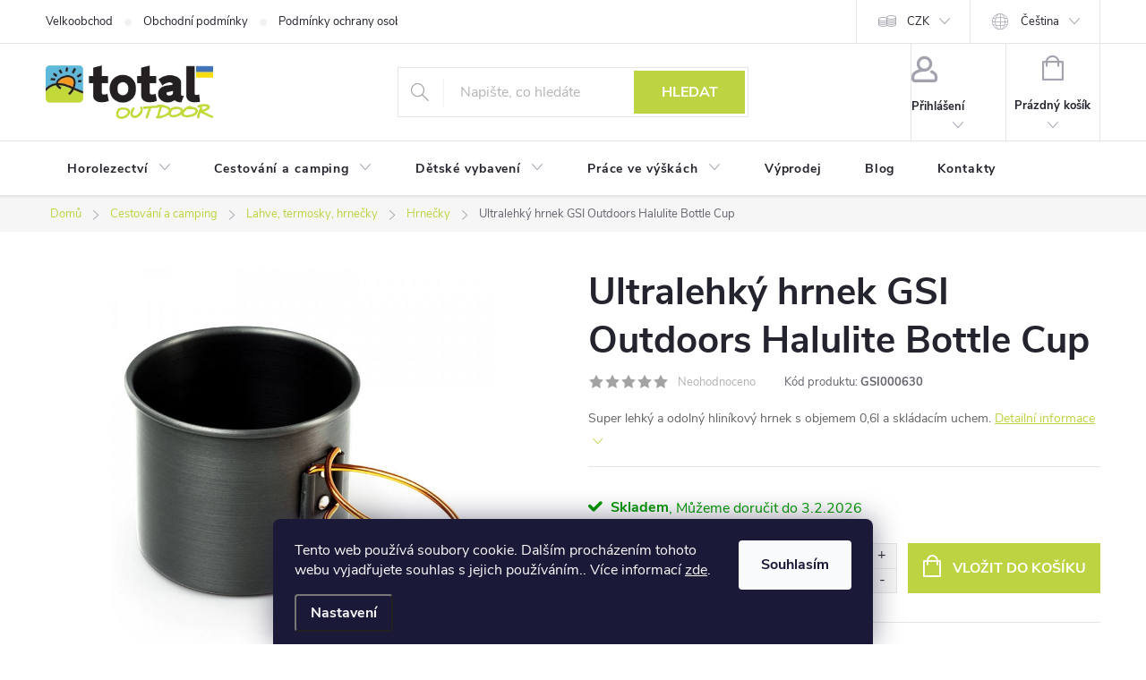

--- FILE ---
content_type: text/html; charset=utf-8
request_url: https://www.totaloutdoor.cz/halulite-bottle-cup/
body_size: 38826
content:
<!doctype html><html lang="cs" dir="ltr" class="header-background-light external-fonts-loaded"><head><meta charset="utf-8" /><meta name="viewport" content="width=device-width,initial-scale=1" /><title>Ultralehký hrnek GSI Outdoors Halulite Bottle Cup - GSI Outdoors | TotalOutdoor</title><link rel="preconnect" href="https://cdn.myshoptet.com" /><link rel="dns-prefetch" href="https://cdn.myshoptet.com" /><link rel="preload" href="https://cdn.myshoptet.com/prj/dist/master/cms/libs/jquery/jquery-1.11.3.min.js" as="script" /><link href="https://cdn.myshoptet.com/prj/dist/master/cms/templates/frontend_templates/shared/css/font-face/source-sans-3.css" rel="stylesheet"><link href="https://cdn.myshoptet.com/prj/dist/master/cms/templates/frontend_templates/shared/css/font-face/exo-2.css" rel="stylesheet"><script>
dataLayer = [];
dataLayer.push({'shoptet' : {
    "pageId": 827,
    "pageType": "productDetail",
    "currency": "CZK",
    "currencyInfo": {
        "decimalSeparator": ",",
        "exchangeRate": 1,
        "priceDecimalPlaces": 2,
        "symbol": "K\u010d",
        "symbolLeft": 0,
        "thousandSeparator": " "
    },
    "language": "cs",
    "projectId": 572965,
    "product": {
        "id": 12157,
        "guid": "6bbb60fc-5c64-11ee-b534-2a01067a25a9",
        "hasVariants": false,
        "codes": [
            {
                "code": "GSI000630"
            }
        ],
        "code": "GSI000630",
        "name": "Ultralehk\u00fd hrnek GSI Outdoors Halulite Bottle Cup",
        "appendix": "",
        "weight": 0.072999999999999995,
        "manufacturer": "GSI Outdoors",
        "manufacturerGuid": "1EF53351459968D09FD0DA0BA3DED3EE",
        "currentCategory": "Cestov\u00e1n\u00ed a camping | Lahve, termosky, hrne\u010dky | Hrne\u010dky",
        "currentCategoryGuid": "0795e2b4-11ca-11ee-a3e5-129f0d1269aa",
        "defaultCategory": "Cestov\u00e1n\u00ed a camping | Lahve, termosky, hrne\u010dky | Hrne\u010dky",
        "defaultCategoryGuid": "0795e2b4-11ca-11ee-a3e5-129f0d1269aa",
        "currency": "CZK",
        "priceWithVat": 609
    },
    "stocks": [
        {
            "id": "ext",
            "title": "Sklad",
            "isDeliveryPoint": 0,
            "visibleOnEshop": 1
        }
    ],
    "cartInfo": {
        "id": null,
        "freeShipping": false,
        "freeShippingFrom": 500,
        "leftToFreeGift": {
            "formattedPrice": "0 K\u010d",
            "priceLeft": 0
        },
        "freeGift": false,
        "leftToFreeShipping": {
            "priceLeft": 500,
            "dependOnRegion": 0,
            "formattedPrice": "500 K\u010d"
        },
        "discountCoupon": [],
        "getNoBillingShippingPrice": {
            "withoutVat": 0,
            "vat": 0,
            "withVat": 0
        },
        "cartItems": [],
        "taxMode": "ORDINARY"
    },
    "cart": [],
    "customer": {
        "priceRatio": 1,
        "priceListId": 1,
        "groupId": null,
        "registered": false,
        "mainAccount": false
    }
}});
dataLayer.push({'cookie_consent' : {
    "marketing": "denied",
    "analytics": "denied"
}});
document.addEventListener('DOMContentLoaded', function() {
    shoptet.consent.onAccept(function(agreements) {
        if (agreements.length == 0) {
            return;
        }
        dataLayer.push({
            'cookie_consent' : {
                'marketing' : (agreements.includes(shoptet.config.cookiesConsentOptPersonalisation)
                    ? 'granted' : 'denied'),
                'analytics': (agreements.includes(shoptet.config.cookiesConsentOptAnalytics)
                    ? 'granted' : 'denied')
            },
            'event': 'cookie_consent'
        });
    });
});
</script>
<meta property="og:type" content="website"><meta property="og:site_name" content="totaloutdoor.cz"><meta property="og:url" content="https://www.totaloutdoor.cz/halulite-bottle-cup/"><meta property="og:title" content="Ultralehký hrnek GSI Outdoors Halulite Bottle Cup - GSI Outdoors | TotalOutdoor"><meta name="author" content="TotalOutdoor"><meta name="web_author" content="Shoptet.cz"><meta name="dcterms.rightsHolder" content="www.totaloutdoor.cz"><meta name="robots" content="index,follow"><meta property="og:image" content="https://cdn.myshoptet.com/usr/www.totaloutdoor.cz/user/shop/big/12157_ultralehky-hrnek-gsi-outdoors-halulite-bottle-cup.jpg?65310f64"><meta property="og:description" content="Super lehký a odolný hliníkový hrnek s objemem 0,6l a skládacím uchem."><meta name="description" content="Super lehký a odolný hliníkový hrnek s objemem 0,6l a skládacím uchem."><meta property="product:price:amount" content="609"><meta property="product:price:currency" content="CZK"><style>:root {--color-primary: #BDD341;--color-primary-h: 69;--color-primary-s: 62%;--color-primary-l: 54%;--color-primary-hover: #62B2CC;--color-primary-hover-h: 195;--color-primary-hover-s: 51%;--color-primary-hover-l: 59%;--color-secondary: #BDD341;--color-secondary-h: 69;--color-secondary-s: 62%;--color-secondary-l: 54%;--color-secondary-hover: #9ba758;--color-secondary-hover-h: 69;--color-secondary-hover-s: 31%;--color-secondary-hover-l: 50%;--color-tertiary: #BDD341;--color-tertiary-h: 69;--color-tertiary-s: 62%;--color-tertiary-l: 54%;--color-tertiary-hover: #EB8F2D;--color-tertiary-hover-h: 31;--color-tertiary-hover-s: 83%;--color-tertiary-hover-l: 55%;--color-header-background: #ffffff;--template-font: "Source Sans 3";--template-headings-font: "Exo 2";--header-background-url: url("[data-uri]");--cookies-notice-background: #1A1937;--cookies-notice-color: #F8FAFB;--cookies-notice-button-hover: #f5f5f5;--cookies-notice-link-hover: #27263f;--templates-update-management-preview-mode-content: "Náhled aktualizací šablony je aktivní pro váš prohlížeč."}</style>
    <script>var shoptet = shoptet || {};</script>
    <script src="https://cdn.myshoptet.com/prj/dist/master/shop/dist/main-3g-header.js.27c4444ba5dd6be3416d.js"></script>
<!-- User include --><!-- service 776(417) html code header -->
<link type="text/css" rel="stylesheet" media="all"  href="https://cdn.myshoptet.com/usr/paxio.myshoptet.com/user/documents/blank/style.css?v1602546"/>
<link href="https://cdn.myshoptet.com/prj/dist/master/shop/dist/font-shoptet-11.css.62c94c7785ff2cea73b2.css" rel="stylesheet">
<link href="https://cdn.myshoptet.com/usr/paxio.myshoptet.com/user/documents/blank/ikony.css?v9" rel="stylesheet">
<link type="text/css" rel="stylesheet" media="screen"  href="https://cdn.myshoptet.com/usr/paxio.myshoptet.com/user/documents/blank/preklady.css?v27" />
<link rel="stylesheet" href="https://cdn.myshoptet.com/usr/paxio.myshoptet.com/user/documents/blank/Slider/slick.css" />
<link rel="stylesheet" href="https://cdn.myshoptet.com/usr/paxio.myshoptet.com/user/documents/blank/Slider/slick-theme.css?v4" />
<link rel="stylesheet" href="https://cdn.myshoptet.com/usr/paxio.myshoptet.com/user/documents/blank/Slider/slick-classic.css?v3" />

<!-- service 1714(1298) html code header -->
<link 
rel="stylesheet" 
href="https://cdn.myshoptet.com/usr/dmartini.myshoptet.com/user/documents/upload/dmartini/blog_products/blog_products.min.css?160"
data-author="Dominik Martini" 
data-author-web="dmartini.cz">
<!-- project html code header -->
<link rel="stylesheet" href="https://cdn.jsdelivr.net/npm/@fancyapps/ui@5.0/dist/fancybox/fancybox.css"/>
<!--
<link rel="stylesheet" type="text/css" href="https://totaloutdoor.dev/custom.css">
<link rel="stylesheet" type="text/css" href="https://572965.myshoptet.com/user/documents/css/customuser.css">
<link rel="stylesheet" type="text/css" href="https://572965.myshoptet.com/user/documents/css/custom.css?v=4">

-->


<link rel="stylesheet" type="text/css" href="https://572965.myshoptet.com/user/documents/css/custom.css?v=6">
<link rel="stylesheet" type="text/css" href="https://572965.myshoptet.com/user/documents/css/customuser.css">
<!-- /User include --><link rel="shortcut icon" href="/favicon.ico" type="image/x-icon" /><link rel="canonical" href="https://www.totaloutdoor.cz/halulite-bottle-cup/" /><link rel="alternate" hreflang="cs" href="https://www.totaloutdoor.cz/halulite-bottle-cup/" /><link rel="alternate" hreflang="sk" href="https://www.totaloutdoor.cz/sk/halulite-bottle-cup/" /><link rel="alternate" hreflang="x-default" href="https://www.totaloutdoor.cz/halulite-bottle-cup/" />    <script>
        var _hwq = _hwq || [];
        _hwq.push(['setKey', '25B074D9F00514E976FF627F8D5E2FAC']);
        _hwq.push(['setTopPos', '180']);
        _hwq.push(['showWidget', '21']);
        (function() {
            var ho = document.createElement('script');
            ho.src = 'https://cz.im9.cz/direct/i/gjs.php?n=wdgt&sak=25B074D9F00514E976FF627F8D5E2FAC';
            var s = document.getElementsByTagName('script')[0]; s.parentNode.insertBefore(ho, s);
        })();
    </script>
    <!-- Global site tag (gtag.js) - Google Analytics -->
    <script async src="https://www.googletagmanager.com/gtag/js?id=G-W24B5JTVH4"></script>
    <script>
        
        window.dataLayer = window.dataLayer || [];
        function gtag(){dataLayer.push(arguments);}
        

                    console.debug('default consent data');

            gtag('consent', 'default', {"ad_storage":"denied","analytics_storage":"denied","ad_user_data":"denied","ad_personalization":"denied","wait_for_update":500});
            dataLayer.push({
                'event': 'default_consent'
            });
        
        gtag('js', new Date());

        
                gtag('config', 'G-W24B5JTVH4', {"groups":"GA4","send_page_view":false,"content_group":"productDetail","currency":"CZK","page_language":"cs"});
        
                gtag('config', 'AW-1023060746', {"allow_enhanced_conversions":true});
        
        
        
        
        
                    gtag('event', 'page_view', {"send_to":"GA4","page_language":"cs","content_group":"productDetail","currency":"CZK"});
        
                gtag('set', 'currency', 'CZK');

        gtag('event', 'view_item', {
            "send_to": "UA",
            "items": [
                {
                    "id": "GSI000630",
                    "name": "Ultralehk\u00fd hrnek GSI Outdoors Halulite Bottle Cup",
                    "category": "Cestov\u00e1n\u00ed a camping \/ Lahve, termosky, hrne\u010dky \/ Hrne\u010dky",
                                        "brand": "GSI Outdoors",
                                                            "price": 609
                }
            ]
        });
        
        
        
        
        
                    gtag('event', 'view_item', {"send_to":"GA4","page_language":"cs","content_group":"productDetail","value":609,"currency":"CZK","items":[{"item_id":"GSI000630","item_name":"Ultralehk\u00fd hrnek GSI Outdoors Halulite Bottle Cup","item_brand":"GSI Outdoors","item_category":"Cestov\u00e1n\u00ed a camping","item_category2":"Lahve, termosky, hrne\u010dky","item_category3":"Hrne\u010dky","price":609,"quantity":1,"index":0}]});
        
        
        
        
        
        
        
        document.addEventListener('DOMContentLoaded', function() {
            if (typeof shoptet.tracking !== 'undefined') {
                for (var id in shoptet.tracking.bannersList) {
                    gtag('event', 'view_promotion', {
                        "send_to": "UA",
                        "promotions": [
                            {
                                "id": shoptet.tracking.bannersList[id].id,
                                "name": shoptet.tracking.bannersList[id].name,
                                "position": shoptet.tracking.bannersList[id].position
                            }
                        ]
                    });
                }
            }

            shoptet.consent.onAccept(function(agreements) {
                if (agreements.length !== 0) {
                    console.debug('gtag consent accept');
                    var gtagConsentPayload =  {
                        'ad_storage': agreements.includes(shoptet.config.cookiesConsentOptPersonalisation)
                            ? 'granted' : 'denied',
                        'analytics_storage': agreements.includes(shoptet.config.cookiesConsentOptAnalytics)
                            ? 'granted' : 'denied',
                                                                                                'ad_user_data': agreements.includes(shoptet.config.cookiesConsentOptPersonalisation)
                            ? 'granted' : 'denied',
                        'ad_personalization': agreements.includes(shoptet.config.cookiesConsentOptPersonalisation)
                            ? 'granted' : 'denied',
                        };
                    console.debug('update consent data', gtagConsentPayload);
                    gtag('consent', 'update', gtagConsentPayload);
                    dataLayer.push(
                        { 'event': 'update_consent' }
                    );
                }
            });
        });
    </script>
<!-- Start Srovname.cz Pixel -->
<script type="text/plain" data-cookiecategory="analytics">
    !(function (e, n, t, a, s, o, r) {
        e[a] ||
        (((s = e[a] = function () {
            s.process ? s.process.apply(s, arguments) : s.queue.push(arguments);
        }).queue = []),
            ((o = n.createElement(t)).async = 1),
            (o.src = "https://tracking.srovname.cz/srovnamepixel.js"),
            (o.dataset.srv9 = "1"),
            (r = n.getElementsByTagName(t)[0]).parentNode.insertBefore(o, r));
    })(window, document, "script", "srovname");
    srovname("init", "546696e0771433d74b2efffdfb9df981");
</script>
<!-- End Srovname.cz Pixel -->
<script>
    (function(t, r, a, c, k, i, n, g) { t['ROIDataObject'] = k;
    t[k]=t[k]||function(){ (t[k].q=t[k].q||[]).push(arguments) },t[k].c=i;n=r.createElement(a),
    g=r.getElementsByTagName(a)[0];n.async=1;n.src=c;g.parentNode.insertBefore(n,g)
    })(window, document, 'script', '//www.heureka.cz/ocm/sdk.js?source=shoptet&version=2&page=product_detail', 'heureka', 'cz');

    heureka('set_user_consent', 0);
</script>
</head><body class="desktop id-827 in-lahve-termosky-hrnecky-hrnecky template-11 type-product type-detail one-column-body columns-mobile-2 columns-4 blank-mode blank-mode-css ums_forms_redesign--off ums_a11y_category_page--on ums_discussion_rating_forms--off ums_flags_display_unification--on ums_a11y_login--on mobile-header-version-1">
        <div id="fb-root"></div>
        <script>
            window.fbAsyncInit = function() {
                FB.init({
                    autoLogAppEvents : true,
                    xfbml            : true,
                    version          : 'v24.0'
                });
            };
        </script>
        <script async defer crossorigin="anonymous" src="https://connect.facebook.net/cs_CZ/sdk.js#xfbml=1&version=v24.0"></script>    <div class="siteCookies siteCookies--bottom siteCookies--dark js-siteCookies" role="dialog" data-testid="cookiesPopup" data-nosnippet>
        <div class="siteCookies__form">
            <div class="siteCookies__content">
                <div class="siteCookies__text">
                    Tento web používá soubory cookie. Dalším procházením tohoto webu vyjadřujete souhlas s jejich používáním.. Více informací <a href="/podminky-ochrany-osobnich-udaju/" target="\&quot;_blank\&quot;" rel="\&quot;" noreferrer="">zde</a>.
                </div>
                <p class="siteCookies__links">
                    <button class="siteCookies__link js-cookies-settings" aria-label="Nastavení cookies" data-testid="cookiesSettings">Nastavení</button>
                </p>
            </div>
            <div class="siteCookies__buttonWrap">
                                <button class="siteCookies__button js-cookiesConsentSubmit" value="all" aria-label="Přijmout cookies" data-testid="buttonCookiesAccept">Souhlasím</button>
            </div>
        </div>
        <script>
            document.addEventListener("DOMContentLoaded", () => {
                const siteCookies = document.querySelector('.js-siteCookies');
                document.addEventListener("scroll", shoptet.common.throttle(() => {
                    const st = document.documentElement.scrollTop;
                    if (st > 1) {
                        siteCookies.classList.add('siteCookies--scrolled');
                    } else {
                        siteCookies.classList.remove('siteCookies--scrolled');
                    }
                }, 100));
            });
        </script>
    </div>
<a href="#content" class="skip-link sr-only">Přejít na obsah</a><div class="overall-wrapper"><div class="user-action"><div class="container">
    <div class="user-action-in">
                    <div id="login" class="user-action-login popup-widget login-widget" role="dialog" aria-labelledby="loginHeading">
        <div class="popup-widget-inner">
                            <h2 id="loginHeading">Přihlášení k vašemu účtu</h2><div id="customerLogin"><form action="/action/Customer/Login/" method="post" id="formLoginIncluded" class="csrf-enabled formLogin" data-testid="formLogin"><input type="hidden" name="referer" value="" /><div class="form-group"><div class="input-wrapper email js-validated-element-wrapper no-label"><input type="email" name="email" class="form-control" autofocus placeholder="E-mailová adresa (např. jan@novak.cz)" data-testid="inputEmail" autocomplete="email" required /></div></div><div class="form-group"><div class="input-wrapper password js-validated-element-wrapper no-label"><input type="password" name="password" class="form-control" placeholder="Heslo" data-testid="inputPassword" autocomplete="current-password" required /><span class="no-display">Nemůžete vyplnit toto pole</span><input type="text" name="surname" value="" class="no-display" /></div></div><div class="form-group"><div class="login-wrapper"><button type="submit" class="btn btn-secondary btn-text btn-login" data-testid="buttonSubmit">Přihlásit se</button><div class="password-helper"><a href="/registrace/" data-testid="signup" rel="nofollow">Nová registrace</a><a href="/klient/zapomenute-heslo/" rel="nofollow">Zapomenuté heslo</a></div></div></div></form>
</div>                    </div>
    </div>

                            <div id="cart-widget" class="user-action-cart popup-widget cart-widget loader-wrapper" data-testid="popupCartWidget" role="dialog" aria-hidden="true">
    <div class="popup-widget-inner cart-widget-inner place-cart-here">
        <div class="loader-overlay">
            <div class="loader"></div>
        </div>
    </div>

    <div class="cart-widget-button">
        <a href="/kosik/" class="btn btn-conversion" id="continue-order-button" rel="nofollow" data-testid="buttonNextStep">Pokračovat do košíku</a>
    </div>
</div>
            </div>
</div>
</div><div class="top-navigation-bar" data-testid="topNavigationBar">

    <div class="container">

        <div class="top-navigation-contacts">
                    </div>

                            <div class="top-navigation-menu">
                <div class="top-navigation-menu-trigger"></div>
                <ul class="top-navigation-bar-menu">
                                            <li class="top-navigation-menu-item-1293">
                            <a href="/velkoobchod/">Velkoobchod</a>
                        </li>
                                            <li class="top-navigation-menu-item-39">
                            <a href="/obchodni-podminky/">Obchodní podmínky</a>
                        </li>
                                            <li class="top-navigation-menu-item-691">
                            <a href="/podminky-ochrany-osobnich-udaju/">Podmínky ochrany osobních údajů </a>
                        </li>
                                            <li class="top-navigation-menu-item-1220">
                            <a href="/technologie/">Technologie</a>
                        </li>
                                    </ul>
                <ul class="top-navigation-bar-menu-helper"></ul>
            </div>
        
        <div class="top-navigation-tools top-navigation-tools--language">
            <div class="responsive-tools">
                <a href="#" class="toggle-window" data-target="search" aria-label="Hledat" data-testid="linkSearchIcon"></a>
                                                            <a href="#" class="toggle-window" data-target="login"></a>
                                                    <a href="#" class="toggle-window" data-target="navigation" aria-label="Menu" data-testid="hamburgerMenu"></a>
            </div>
                <div class="languagesMenu">
        <button id="topNavigationDropdown" class="languagesMenu__flags" type="button" data-toggle="dropdown" aria-haspopup="true" aria-expanded="false">
            <svg aria-hidden="true" style="position: absolute; width: 0; height: 0; overflow: hidden;" version="1.1" xmlns="http://www.w3.org/2000/svg" xmlns:xlink="http://www.w3.org/1999/xlink"><defs><symbol id="shp-flag-CZ" viewBox="0 0 32 32"><title>CZ</title><path fill="#0052b4" style="fill: var(--color20, #0052b4)" d="M0 5.334h32v21.333h-32v-21.333z"></path><path fill="#d80027" style="fill: var(--color19, #d80027)" d="M32 16v10.666h-32l13.449-10.666z"></path><path fill="#f0f0f0" style="fill: var(--color21, #f0f0f0)" d="M32 5.334v10.666h-18.551l-13.449-10.666z"></path></symbol><symbol id="shp-flag-SK" viewBox="0 0 32 32"><title>SK</title><path fill="#f0f0f0" style="fill: var(--color21, #f0f0f0)" d="M0 5.334h32v21.333h-32v-21.333z"></path><path fill="#0052b4" style="fill: var(--color20, #0052b4)" d="M0 12.29h32v7.42h-32v-7.42z"></path><path fill="#d80027" style="fill: var(--color19, #d80027)" d="M0 19.71h32v6.957h-32v-6.956z"></path><path fill="#f0f0f0" style="fill: var(--color21, #f0f0f0)" d="M8.092 11.362v5.321c0 3.027 3.954 3.954 3.954 3.954s3.954-0.927 3.954-3.954v-5.321h-7.908z"></path><path fill="#d80027" style="fill: var(--color19, #d80027)" d="M9.133 11.518v5.121c0 0.342 0.076 0.665 0.226 0.968 1.493 0 3.725 0 5.373 0 0.15-0.303 0.226-0.626 0.226-0.968v-5.121h-5.826z"></path><path fill="#f0f0f0" style="fill: var(--color21, #f0f0f0)" d="M13.831 15.089h-1.339v-0.893h0.893v-0.893h-0.893v-0.893h-0.893v0.893h-0.893v0.893h0.893v0.893h-1.339v0.893h1.339v0.893h0.893v-0.893h1.339z"></path><path fill="#0052b4" style="fill: var(--color20, #0052b4)" d="M10.577 18.854c0.575 0.361 1.166 0.571 1.469 0.665 0.303-0.093 0.894-0.303 1.469-0.665 0.58-0.365 0.987-0.782 1.218-1.246-0.255-0.18-0.565-0.286-0.901-0.286-0.122 0-0.241 0.015-0.355 0.041-0.242-0.55-0.791-0.934-1.43-0.934s-1.188 0.384-1.43 0.934c-0.114-0.027-0.233-0.041-0.355-0.041-0.336 0-0.646 0.106-0.901 0.286 0.231 0.465 0.637 0.882 1.217 1.246z"></path></symbol></defs></svg>
            <svg class="shp-flag shp-flag-CZ">
                <use xlink:href="#shp-flag-CZ"></use>
            </svg>
            <span class="caret"></span>
        </button>
        <div class="languagesMenu__content" aria-labelledby="topNavigationDropdown">
                            <div class="languagesMenu__box toggle-window js-languagesMenu__box" data-hover="true" data-target="currency">
                    <div class="languagesMenu__header languagesMenu__header--name">Měna</div>
                    <div class="languagesMenu__header languagesMenu__header--actual" data-toggle="dropdown">CZK<span class="caret"></span></div>
                    <ul class="languagesMenu__list languagesMenu__list--currency">
                                                    <li class="languagesMenu__list__item">
                                <a href="/action/Currency/changeCurrency/?currencyCode=CZK" rel="nofollow" class="languagesMenu__list__link languagesMenu__list__link--currency">CZK</a>
                            </li>
                                                    <li class="languagesMenu__list__item">
                                <a href="/action/Currency/changeCurrency/?currencyCode=EUR" rel="nofollow" class="languagesMenu__list__link languagesMenu__list__link--currency">EUR</a>
                            </li>
                                            </ul>
                </div>
                                        <div class="languagesMenu__box toggle-window js-languagesMenu__box" data-hover="true" data-target="language">
                    <div class="languagesMenu__header languagesMenu__header--name">Jazyk</div>
                    <div class="languagesMenu__header languagesMenu__header--actual" data-toggle="dropdown">
                                                                                    
                                    Čeština
                                
                                                                                                                                <span class="caret"></span>
                    </div>
                    <ul class="languagesMenu__list languagesMenu__list--language">
                                                    <li>
                                <a href="/action/Language/changeLanguage/?language=cs" rel="nofollow" class="languagesMenu__list__link">
                                    <svg class="shp-flag shp-flag-CZ">
                                        <use xlink:href="#shp-flag-CZ"></use>
                                    </svg>
                                    <span class="languagesMenu__list__name languagesMenu__list__name--actual">Čeština</span>
                                </a>
                            </li>
                                                    <li>
                                <a href="/action/Language/changeLanguage/?language=sk" rel="nofollow" class="languagesMenu__list__link">
                                    <svg class="shp-flag shp-flag-SK">
                                        <use xlink:href="#shp-flag-SK"></use>
                                    </svg>
                                    <span class="languagesMenu__list__name">Slovenčina</span>
                                </a>
                            </li>
                                            </ul>
                </div>
                    </div>
    </div>
            <button class="top-nav-button top-nav-button-login toggle-window" type="button" data-target="login" aria-haspopup="dialog" aria-controls="login" aria-expanded="false" data-testid="signin"><span>Přihlášení</span></button>        </div>

    </div>

</div>
<header id="header"><div class="container navigation-wrapper">
    <div class="header-top">
        <div class="site-name-wrapper">
            <div class="site-name"><a href="/" data-testid="linkWebsiteLogo"><img src="https://cdn.myshoptet.com/usr/www.totaloutdoor.cz/user/logos/logo_total.png" alt="TotalOutdoor" fetchpriority="low" /></a></div>        </div>
        <div class="search" itemscope itemtype="https://schema.org/WebSite">
            <meta itemprop="headline" content="Hrnečky"/><meta itemprop="url" content="https://www.totaloutdoor.cz"/><meta itemprop="text" content="Super lehký a odolný hliníkový hrnek s objemem 0,6l a skládacím uchem."/>            <form action="/action/ProductSearch/prepareString/" method="post"
    id="formSearchForm" class="search-form compact-form js-search-main"
    itemprop="potentialAction" itemscope itemtype="https://schema.org/SearchAction" data-testid="searchForm">
    <fieldset>
        <meta itemprop="target"
            content="https://www.totaloutdoor.cz/vyhledavani/?string={string}"/>
        <input type="hidden" name="language" value="cs"/>
        
            
<input
    type="search"
    name="string"
        class="query-input form-control search-input js-search-input"
    placeholder="Napište, co hledáte"
    autocomplete="off"
    required
    itemprop="query-input"
    aria-label="Vyhledávání"
    data-testid="searchInput"
>
            <button type="submit" class="btn btn-default" data-testid="searchBtn">Hledat</button>
        
    </fieldset>
</form>
        </div>
        <div class="navigation-buttons">
                
    <a href="/kosik/" class="btn btn-icon toggle-window cart-count" data-target="cart" data-hover="true" data-redirect="true" data-testid="headerCart" rel="nofollow" aria-haspopup="dialog" aria-expanded="false" aria-controls="cart-widget">
        
                <span class="sr-only">Nákupní košík</span>
        
            <span class="cart-price visible-lg-inline-block" data-testid="headerCartPrice">
                                    Prázdný košík                            </span>
        
    
            </a>
        </div>
    </div>
    <nav id="navigation" aria-label="Hlavní menu" data-collapsible="true"><div class="navigation-in menu"><ul class="menu-level-1" role="menubar" data-testid="headerMenuItems"><li class="menu-item-821 ext" role="none"><a href="/horolezectvi/" data-testid="headerMenuItem" role="menuitem" aria-haspopup="true" aria-expanded="false"><b>Horolezectví</b><span class="submenu-arrow"></span></a><ul class="menu-level-2" aria-label="Horolezectví" tabindex="-1" role="menu"><li class="menu-item-818 has-third-level" role="none"><a href="/horolezectvi-horolezecka-lana/" class="menu-image" data-testid="headerMenuItem" tabindex="-1" aria-hidden="true"><img src="data:image/svg+xml,%3Csvg%20width%3D%22140%22%20height%3D%22100%22%20xmlns%3D%22http%3A%2F%2Fwww.w3.org%2F2000%2Fsvg%22%3E%3C%2Fsvg%3E" alt="" aria-hidden="true" width="140" height="100"  data-src="https://cdn.myshoptet.com/usr/www.totaloutdoor.cz/user/categories/thumb/horolezecka-lana.jpg" fetchpriority="low" /></a><div><a href="/horolezectvi-horolezecka-lana/" data-testid="headerMenuItem" role="menuitem"><span>Horolezecká lana</span></a>
                                                    <ul class="menu-level-3" role="menu">
                                                                    <li class="menu-item-842" role="none">
                                        <a href="/horolezecka-lana-jednoducha-lana/" data-testid="headerMenuItem" role="menuitem">
                                            Jednoduchá lana</a>,                                    </li>
                                                                    <li class="menu-item-1028" role="none">
                                        <a href="/horolezecka-lana-polovicni-dvojita-lana/" data-testid="headerMenuItem" role="menuitem">
                                            Poloviční-dvojitá lana</a>,                                    </li>
                                                                    <li class="menu-item-1139" role="none">
                                        <a href="/horolezecka-lana-staticka-lana/" data-testid="headerMenuItem" role="menuitem">
                                            Statická lana</a>,                                    </li>
                                                                    <li class="menu-item-1127" role="none">
                                        <a href="/horolezecka-lana-specialni-lana/" data-testid="headerMenuItem" role="menuitem">
                                            Speciální lana</a>,                                    </li>
                                                                    <li class="menu-item-1130" role="none">
                                        <a href="/horolezecka-lana-speleo-a-canyoning/" data-testid="headerMenuItem" role="menuitem">
                                            Speleo a canyoning</a>,                                    </li>
                                                                    <li class="menu-item-1166" role="none">
                                        <a href="/horolezecka-lana-vaky-na-lana/" data-testid="headerMenuItem" role="menuitem">
                                            Vaky na lana</a>,                                    </li>
                                                                    <li class="menu-item-1196" role="none">
                                        <a href="/horolezecka-lana-udrzba-lan/" data-testid="headerMenuItem" role="menuitem">
                                            Údržba lan</a>                                    </li>
                                                            </ul>
                        </div></li><li class="menu-item-1067 has-third-level" role="none"><a href="/horolezectvi-prilby-a-uvazky/" class="menu-image" data-testid="headerMenuItem" tabindex="-1" aria-hidden="true"><img src="data:image/svg+xml,%3Csvg%20width%3D%22140%22%20height%3D%22100%22%20xmlns%3D%22http%3A%2F%2Fwww.w3.org%2F2000%2Fsvg%22%3E%3C%2Fsvg%3E" alt="" aria-hidden="true" width="140" height="100"  data-src="https://cdn.myshoptet.com/usr/www.totaloutdoor.cz/user/categories/thumb/prilby-uvazky.jpg" fetchpriority="low" /></a><div><a href="/horolezectvi-prilby-a-uvazky/" data-testid="headerMenuItem" role="menuitem"><span>Přilby a úvazky</span></a>
                                                    <ul class="menu-level-3" role="menu">
                                                                    <li class="menu-item-1064" role="none">
                                        <a href="/prilby-a-uvazky-prilby/" data-testid="headerMenuItem" role="menuitem">
                                            Přilby</a>,                                    </li>
                                                                    <li class="menu-item-1058" role="none">
                                        <a href="/prilby-a-uvazky-panske-uvazky/" data-testid="headerMenuItem" role="menuitem">
                                            Pánské úvazky</a>,                                    </li>
                                                                    <li class="menu-item-779" role="none">
                                        <a href="/prilby-a-uvazky-damske-uvazky/" data-testid="headerMenuItem" role="menuitem">
                                            Dámské úvazky</a>,                                    </li>
                                                                    <li class="menu-item-797" role="none">
                                        <a href="/prilby-a-uvazky-detske-uvazky/" data-testid="headerMenuItem" role="menuitem">
                                            Dětské úvazky</a>,                                    </li>
                                                                    <li class="menu-item-833" role="none">
                                        <a href="/prilby-a-uvazky-hrudni-a-celotelove/" data-testid="headerMenuItem" role="menuitem">
                                            Hrudní a celotělové</a>                                    </li>
                                                            </ul>
                        </div></li><li class="menu-item-872 has-third-level" role="none"><a href="/horolezectvi-karabiny-expressky/" class="menu-image" data-testid="headerMenuItem" tabindex="-1" aria-hidden="true"><img src="data:image/svg+xml,%3Csvg%20width%3D%22140%22%20height%3D%22100%22%20xmlns%3D%22http%3A%2F%2Fwww.w3.org%2F2000%2Fsvg%22%3E%3C%2Fsvg%3E" alt="" aria-hidden="true" width="140" height="100"  data-src="https://cdn.myshoptet.com/usr/www.totaloutdoor.cz/user/categories/thumb/karableexpres.jpg" fetchpriority="low" /></a><div><a href="/horolezectvi-karabiny-expressky/" data-testid="headerMenuItem" role="menuitem"><span>Karabiny, expressky</span></a>
                                                    <ul class="menu-level-3" role="menu">
                                                                    <li class="menu-item-869" role="none">
                                        <a href="/karabiny-expressky-karabiny-s-pojistkou/" data-testid="headerMenuItem" role="menuitem">
                                            Karabiny s pojistkou</a>,                                    </li>
                                                                    <li class="menu-item-866" role="none">
                                        <a href="/karabiny-expressky-karabiny-bez-pojistky/" data-testid="headerMenuItem" role="menuitem">
                                            Karabiny bez pojistky</a>,                                    </li>
                                                                    <li class="menu-item-803" role="none">
                                        <a href="/karabiny-expressky-expresky/" data-testid="headerMenuItem" role="menuitem">
                                            Expresky</a>,                                    </li>
                                                                    <li class="menu-item-983" role="none">
                                        <a href="/karabiny-expressky-ocelove-karabiny/" data-testid="headerMenuItem" role="menuitem">
                                            Ocelové karabiny</a>,                                    </li>
                                                                    <li class="menu-item-953" role="none">
                                        <a href="/karabiny-expressky-majlony/" data-testid="headerMenuItem" role="menuitem">
                                            Majlony</a>,                                    </li>
                                                                    <li class="menu-item-1049" role="none">
                                        <a href="/karabiny-expressky-promo/" data-testid="headerMenuItem" role="menuitem">
                                            Promo</a>                                    </li>
                                                            </ul>
                        </div></li><li class="menu-item-854 has-third-level" role="none"><a href="/horolezectvi-jisteni-bezpecnost-ferraty/" class="menu-image" data-testid="headerMenuItem" tabindex="-1" aria-hidden="true"><img src="data:image/svg+xml,%3Csvg%20width%3D%22140%22%20height%3D%22100%22%20xmlns%3D%22http%3A%2F%2Fwww.w3.org%2F2000%2Fsvg%22%3E%3C%2Fsvg%3E" alt="" aria-hidden="true" width="140" height="100"  data-src="https://cdn.myshoptet.com/usr/www.totaloutdoor.cz/user/categories/thumb/jisteni.jpg" fetchpriority="low" /></a><div><a href="/horolezectvi-jisteni-bezpecnost-ferraty/" data-testid="headerMenuItem" role="menuitem"><span>Jištění, bezpečnost, ferraty</span></a>
                                                    <ul class="menu-level-3" role="menu">
                                                                    <li class="menu-item-851" role="none">
                                        <a href="/jisteni-bezpecnost-ferraty-jisteni-a-slanovani/" data-testid="headerMenuItem" role="menuitem">
                                            Jištění a slaňování</a>,                                    </li>
                                                                    <li class="menu-item-1205" role="none">
                                        <a href="/jisteni-bezpecnost-ferraty-site-smyce-odsedky/" data-testid="headerMenuItem" role="menuitem">
                                            Šité smyce, odsedky</a>,                                    </li>
                                                                    <li class="menu-item-1118" role="none">
                                        <a href="/jisteni-bezpecnost-ferraty-smyce-a-repky-metraz/" data-testid="headerMenuItem" role="menuitem">
                                            Smyce a repky metráž</a>,                                    </li>
                                                                    <li class="menu-item-809" role="none">
                                        <a href="/jisteni-bezpecnost-ferraty-ferratove-sety/" data-testid="headerMenuItem" role="menuitem">
                                            Ferratové sety</a>,                                    </li>
                                                                    <li class="menu-item-806" role="none">
                                        <a href="/jisteni-bezpecnost-ferraty-ferratove-rukavice/" data-testid="headerMenuItem" role="menuitem">
                                            Ferratové rukavice</a>,                                    </li>
                                                                    <li class="menu-item-1106" role="none">
                                        <a href="/jisteni-bezpecnost-ferraty-skoby-vklinence-bigwall/" data-testid="headerMenuItem" role="menuitem">
                                            Skoby, vklíněnce, bigwall</a>,                                    </li>
                                                                    <li class="menu-item-740" role="none">
                                        <a href="/jisteni-bezpecnost-ferraty-brzdy-a-blokanty/" data-testid="headerMenuItem" role="menuitem">
                                            Brzdy a blokanty</a>,                                    </li>
                                                                    <li class="menu-item-875" role="none">
                                        <a href="/jisteni-bezpecnost-ferraty-kladky/" data-testid="headerMenuItem" role="menuitem">
                                            Kladky</a>                                    </li>
                                                            </ul>
                        </div></li><li class="menu-item-956 has-third-level" role="none"><a href="/horolezectvi-macky-a-cepiny/" class="menu-image" data-testid="headerMenuItem" tabindex="-1" aria-hidden="true"><img src="data:image/svg+xml,%3Csvg%20width%3D%22140%22%20height%3D%22100%22%20xmlns%3D%22http%3A%2F%2Fwww.w3.org%2F2000%2Fsvg%22%3E%3C%2Fsvg%3E" alt="" aria-hidden="true" width="140" height="100"  data-src="https://cdn.myshoptet.com/usr/www.totaloutdoor.cz/user/categories/thumb/macky-cepiny.jpg" fetchpriority="low" /></a><div><a href="/horolezectvi-macky-a-cepiny/" data-testid="headerMenuItem" role="menuitem"><span>Mačky a cepíny</span></a>
                                                    <ul class="menu-level-3" role="menu">
                                                                    <li class="menu-item-926" role="none">
                                        <a href="/macky-a-cepiny-lezecke-cepiny/" data-testid="headerMenuItem" role="menuitem">
                                            Lezecké cepíny</a>,                                    </li>
                                                                    <li class="menu-item-1154" role="none">
                                        <a href="/macky-a-cepiny-turisticke-a-skialpove-cepiny/" data-testid="headerMenuItem" role="menuitem">
                                            Turistické a skialpové cepíny</a>,                                    </li>
                                                                    <li class="menu-item-929" role="none">
                                        <a href="/macky-a-cepiny-lezecke-macky/" data-testid="headerMenuItem" role="menuitem">
                                            Lezecké mačky</a>,                                    </li>
                                                                    <li class="menu-item-1157" role="none">
                                        <a href="/macky-a-cepiny-turisticke-a-skialpove-macky/" data-testid="headerMenuItem" role="menuitem">
                                            Turistické a skialpové mačky</a>                                    </li>
                                                            </ul>
                        </div></li><li class="menu-item-800 has-third-level" role="none"><a href="/horolezectvi-expedicni-strava/" class="menu-image" data-testid="headerMenuItem" tabindex="-1" aria-hidden="true"><img src="data:image/svg+xml,%3Csvg%20width%3D%22140%22%20height%3D%22100%22%20xmlns%3D%22http%3A%2F%2Fwww.w3.org%2F2000%2Fsvg%22%3E%3C%2Fsvg%3E" alt="" aria-hidden="true" width="140" height="100"  data-src="https://cdn.myshoptet.com/usr/www.totaloutdoor.cz/user/categories/thumb/hlavnijidla.jpg" fetchpriority="low" /></a><div><a href="/horolezectvi-expedicni-strava/" data-testid="headerMenuItem" role="menuitem"><span>Expediční strava</span></a>
                                                    <ul class="menu-level-3" role="menu">
                                                                    <li class="menu-item-815" role="none">
                                        <a href="/expedicni-strava-hlavni-jidla/" data-testid="headerMenuItem" role="menuitem">
                                            Hlavní jídla</a>,                                    </li>
                                                                    <li class="menu-item-1031" role="none">
                                        <a href="/expedicni-strava-polevky/" data-testid="headerMenuItem" role="menuitem">
                                            Polévky</a>,                                    </li>
                                                                    <li class="menu-item-1121" role="none">
                                        <a href="/expedicni-strava-snidane/" data-testid="headerMenuItem" role="menuitem">
                                            Snídaně</a>,                                    </li>
                                                                    <li class="menu-item-1142" role="none">
                                        <a href="/expedicni-strava-susene-dezerty/" data-testid="headerMenuItem" role="menuitem">
                                            Sušené dezerty</a>,                                    </li>
                                                                    <li class="menu-item-974" role="none">
                                        <a href="/expedicni-strava-napoje/" data-testid="headerMenuItem" role="menuitem">
                                            Nápoje</a>                                    </li>
                                                            </ul>
                        </div></li><li class="menu-item-944 has-third-level" role="none"><a href="/horolezectvi-magnesium-a-bouldering/" class="menu-image" data-testid="headerMenuItem" tabindex="-1" aria-hidden="true"><img src="data:image/svg+xml,%3Csvg%20width%3D%22140%22%20height%3D%22100%22%20xmlns%3D%22http%3A%2F%2Fwww.w3.org%2F2000%2Fsvg%22%3E%3C%2Fsvg%3E" alt="" aria-hidden="true" width="140" height="100"  data-src="https://cdn.myshoptet.com/usr/www.totaloutdoor.cz/user/categories/thumb/kategorie.jpg" fetchpriority="low" /></a><div><a href="/horolezectvi-magnesium-a-bouldering/" data-testid="headerMenuItem" role="menuitem"><span>Magnesium a bouldering</span></a>
                                                    <ul class="menu-level-3" role="menu">
                                                                    <li class="menu-item-947" role="none">
                                        <a href="/magnesium-a-bouldering-magnesium/" data-testid="headerMenuItem" role="menuitem">
                                            Magnésium</a>,                                    </li>
                                                                    <li class="menu-item-1055" role="none">
                                        <a href="/magnesium-a-bouldering-pytliky-na-mg/" data-testid="headerMenuItem" role="menuitem">
                                            Pytlíky na Mg</a>,                                    </li>
                                                                    <li class="menu-item-737" role="none">
                                        <a href="/magnesium-a-bouldering-bouldermatky/" data-testid="headerMenuItem" role="menuitem">
                                            Bouldermatky</a>,                                    </li>
                                                                    <li class="menu-item-1145" role="none">
                                        <a href="/magnesium-a-bouldering-tejpky-a-trenink/" data-testid="headerMenuItem" role="menuitem">
                                            Tejpky a trénink</a>                                    </li>
                                                            </ul>
                        </div></li><li class="menu-item-725 has-third-level" role="none"><a href="/horolezectvi-batohy-obleceni-doplnky/" class="menu-image" data-testid="headerMenuItem" tabindex="-1" aria-hidden="true"><img src="data:image/svg+xml,%3Csvg%20width%3D%22140%22%20height%3D%22100%22%20xmlns%3D%22http%3A%2F%2Fwww.w3.org%2F2000%2Fsvg%22%3E%3C%2Fsvg%3E" alt="" aria-hidden="true" width="140" height="100"  data-src="https://cdn.myshoptet.com/usr/www.totaloutdoor.cz/user/categories/thumb/batohy-obleceni.jpg" fetchpriority="low" /></a><div><a href="/horolezectvi-batohy-obleceni-doplnky/" data-testid="headerMenuItem" role="menuitem"><span>Batohy, oblečení, doplňky</span></a>
                                                    <ul class="menu-level-3" role="menu">
                                                                    <li class="menu-item-722" role="none">
                                        <a href="/batohy-obleceni-doplnky-batohy/" data-testid="headerMenuItem" role="menuitem">
                                            Batohy</a>,                                    </li>
                                                                    <li class="menu-item-941" role="none">
                                        <a href="/batohy-obleceni-doplnky-lekarny/" data-testid="headerMenuItem" role="menuitem">
                                            Lékárny</a>,                                    </li>
                                                                    <li class="menu-item-1169" role="none">
                                        <a href="/batohy-obleceni-doplnky-varice-a-palivo/" data-testid="headerMenuItem" role="menuitem">
                                            Vařiče a palivo</a>,                                    </li>
                                                                    <li class="menu-item-1079" role="none">
                                        <a href="/batohy-obleceni-doplnky-repelenty-hmyz-klistata/" data-testid="headerMenuItem" role="menuitem">
                                            Repelenty, hmyz, klíšťata</a>,                                    </li>
                                                                    <li class="menu-item-1208" role="none">
                                        <a href="/batohy-obleceni-doplnky-zdaraky-a-sheltry/" data-testid="headerMenuItem" role="menuitem">
                                            Žďáráky a sheltry</a>,                                    </li>
                                                                    <li class="menu-item-992" role="none">
                                        <a href="/batohy-obleceni-doplnky-ochranne-folie/" data-testid="headerMenuItem" role="menuitem">
                                            Ochranné fólie</a>,                                    </li>
                                                                    <li class="menu-item-995" role="none">
                                        <a href="/batohy-obleceni-doplnky-ochranne-kremy/" data-testid="headerMenuItem" role="menuitem">
                                            Ochranné krémy</a>,                                    </li>
                                                                    <li class="menu-item-1100" role="none">
                                        <a href="/batohy-obleceni-doplnky-sirky-a-kresadla/" data-testid="headerMenuItem" role="menuitem">
                                            Sirky a křesadla</a>,                                    </li>
                                                                    <li class="menu-item-1061" role="none">
                                        <a href="/batohy-obleceni-doplnky-pistalky/" data-testid="headerMenuItem" role="menuitem">
                                            Píšťalky</a>,                                    </li>
                                                                    <li class="menu-item-959" role="none">
                                        <a href="/batohy-obleceni-doplnky-moskytiery/" data-testid="headerMenuItem" role="menuitem">
                                            Moskytiéry</a>,                                    </li>
                                                                    <li class="menu-item-1085" role="none">
                                        <a href="/batohy-obleceni-doplnky-rukavice/" data-testid="headerMenuItem" role="menuitem">
                                            Rukavice</a>,                                    </li>
                                                                    <li class="menu-item-977" role="none">
                                        <a href="/batohy-obleceni-doplnky-obleceni/" data-testid="headerMenuItem" role="menuitem">
                                            Oblečení</a>                                    </li>
                                                            </ul>
                        </div></li><li class="menu-item-1313" role="none"><a href="/horolezectvi-janja-garnbret/" class="menu-image" data-testid="headerMenuItem" tabindex="-1" aria-hidden="true"><img src="data:image/svg+xml,%3Csvg%20width%3D%22140%22%20height%3D%22100%22%20xmlns%3D%22http%3A%2F%2Fwww.w3.org%2F2000%2Fsvg%22%3E%3C%2Fsvg%3E" alt="" aria-hidden="true" width="140" height="100"  data-src="https://cdn.myshoptet.com/usr/www.totaloutdoor.cz/user/categories/thumb/janja_katalog_00.jpg" fetchpriority="low" /></a><div><a href="/horolezectvi-janja-garnbret/" data-testid="headerMenuItem" role="menuitem"><span>Janja Garnbret</span></a>
                        </div></li></ul></li>
<li class="menu-item-758 ext" role="none"><a href="/cestovani-a-camping/" data-testid="headerMenuItem" role="menuitem" aria-haspopup="true" aria-expanded="false"><b>Cestování a camping</b><span class="submenu-arrow"></span></a><ul class="menu-level-2" aria-label="Cestování a camping" tabindex="-1" role="menu"><li class="menu-item-971 has-third-level" role="none"><a href="/cestovani-a-camping-nadobi-varice/" class="menu-image" data-testid="headerMenuItem" tabindex="-1" aria-hidden="true"><img src="data:image/svg+xml,%3Csvg%20width%3D%22140%22%20height%3D%22100%22%20xmlns%3D%22http%3A%2F%2Fwww.w3.org%2F2000%2Fsvg%22%3E%3C%2Fsvg%3E" alt="" aria-hidden="true" width="140" height="100"  data-src="https://cdn.myshoptet.com/usr/www.totaloutdoor.cz/user/categories/thumb/nadobi-varice.jpg" fetchpriority="low" /></a><div><a href="/cestovani-a-camping-nadobi-varice/" data-testid="headerMenuItem" role="menuitem"><span>Nádobí, vařiče</span></a>
                                                    <ul class="menu-level-3" role="menu">
                                                                    <li class="menu-item-1091" role="none">
                                        <a href="/nadobi-varice-sady-nadobi/" data-testid="headerMenuItem" role="menuitem">
                                            Sady nádobí</a>,                                    </li>
                                                                    <li class="menu-item-845" role="none">
                                        <a href="/nadobi-varice-jednotlive-nadobi/" data-testid="headerMenuItem" role="menuitem">
                                            Jednotlivé nádobí</a>,                                    </li>
                                                                    <li class="menu-item-1223" role="none">
                                        <a href="/nadobi-varice-varice-a-palivo/" data-testid="headerMenuItem" role="menuitem">
                                            Vařiče a palivo</a>,                                    </li>
                                                                    <li class="menu-item-1010" role="none">
                                        <a href="/nadobi-varice-plastove-nadobi/" data-testid="headerMenuItem" role="menuitem">
                                            Plastové nádobí</a>,                                    </li>
                                                                    <li class="menu-item-1013" role="none">
                                        <a href="/nadobi-varice-plastove-nadobi-sady/" data-testid="headerMenuItem" role="menuitem">
                                            Plastové nádobí-sady</a>,                                    </li>
                                                                    <li class="menu-item-1112" role="none">
                                        <a href="/nadobi-varice-smaltovane-nadobi/" data-testid="headerMenuItem" role="menuitem">
                                            Smaltované nádobí</a>                                    </li>
                                                            </ul>
                        </div></li><li class="menu-item-908 has-third-level" role="none"><a href="/cestovani-a-camping-lahve-termosky-hrnecky/" class="menu-image" data-testid="headerMenuItem" tabindex="-1" aria-hidden="true"><img src="data:image/svg+xml,%3Csvg%20width%3D%22140%22%20height%3D%22100%22%20xmlns%3D%22http%3A%2F%2Fwww.w3.org%2F2000%2Fsvg%22%3E%3C%2Fsvg%3E" alt="" aria-hidden="true" width="140" height="100"  data-src="https://cdn.myshoptet.com/usr/www.totaloutdoor.cz/user/categories/thumb/lahve-termosky.jpg" fetchpriority="low" /></a><div><a href="/cestovani-a-camping-lahve-termosky-hrnecky/" data-testid="headerMenuItem" role="menuitem"><span>Lahve, termosky, hrnečky</span></a>
                                                    <ul class="menu-level-3" role="menu">
                                                                    <li class="menu-item-1148" role="none">
                                        <a href="/lahve-termosky-hrnecky-termosky-a-termohrnky/" data-testid="headerMenuItem" role="menuitem">
                                            Termosky a termohrnky</a>,                                    </li>
                                                                    <li class="menu-item-905" role="none">
                                        <a href="/lahve-termosky-hrnecky-lahve-a-kanystry/" data-testid="headerMenuItem" role="menuitem">
                                            Lahve a kanystry</a>,                                    </li>
                                                                    <li class="menu-item-827" role="none">
                                        <a href="/lahve-termosky-hrnecky-hrnecky/" class="active" data-testid="headerMenuItem" role="menuitem">
                                            Hrnečky</a>,                                    </li>
                                                                    <li class="menu-item-1007" role="none">
                                        <a href="/lahve-termosky-hrnecky-placatky-alkohol-sklenicky/" data-testid="headerMenuItem" role="menuitem">
                                            Placatky, alkohol, skleničky</a>                                    </li>
                                                            </ul>
                        </div></li><li class="menu-item-893 has-third-level" role="none"><a href="/cestovani-a-camping-kuchynky-koreni-kava-a-caj/" class="menu-image" data-testid="headerMenuItem" tabindex="-1" aria-hidden="true"><img src="data:image/svg+xml,%3Csvg%20width%3D%22140%22%20height%3D%22100%22%20xmlns%3D%22http%3A%2F%2Fwww.w3.org%2F2000%2Fsvg%22%3E%3C%2Fsvg%3E" alt="" aria-hidden="true" width="140" height="100"  data-src="https://cdn.myshoptet.com/usr/www.totaloutdoor.cz/user/categories/thumb/kuchynkykavakoreni-1.jpg" fetchpriority="low" /></a><div><a href="/cestovani-a-camping-kuchynky-koreni-kava-a-caj/" data-testid="headerMenuItem" role="menuitem"><span>Kuchyňky, koření, káva a čaj</span></a>
                                                    <ul class="menu-level-3" role="menu">
                                                                    <li class="menu-item-890" role="none">
                                        <a href="/kuchynky-koreni-kava-a-caj-kuchynky/" data-testid="headerMenuItem" role="menuitem">
                                            Kuchyňky</a>,                                    </li>
                                                                    <li class="menu-item-902" role="none">
                                        <a href="/kuchynky-koreni-kava-a-caj-kava-a-caj/" data-testid="headerMenuItem" role="menuitem">
                                            Káva a čaj</a>,                                    </li>
                                                                    <li class="menu-item-1070" role="none">
                                        <a href="/kuchynky-koreni-kava-a-caj-pribory/" data-testid="headerMenuItem" role="menuitem">
                                            Příbory</a>,                                    </li>
                                                                    <li class="menu-item-968" role="none">
                                        <a href="/kuchynky-koreni-kava-a-caj-noze/" data-testid="headerMenuItem" role="menuitem">
                                            Nože</a>,                                    </li>
                                                                    <li class="menu-item-896" role="none">
                                        <a href="/kuchynky-koreni-kava-a-caj-kuchynske-pomucky/" data-testid="headerMenuItem" role="menuitem">
                                            Kuchyňské pomůcky</a>,                                    </li>
                                                                    <li class="menu-item-887" role="none">
                                        <a href="/kuchynky-koreni-kava-a-caj-koreni/" data-testid="headerMenuItem" role="menuitem">
                                            Koření</a>                                    </li>
                                                            </ul>
                        </div></li><li class="menu-item-743 has-third-level" role="none"><a href="/cestovani-a-camping-cestovatelska-strava/" class="menu-image" data-testid="headerMenuItem" tabindex="-1" aria-hidden="true"><img src="data:image/svg+xml,%3Csvg%20width%3D%22140%22%20height%3D%22100%22%20xmlns%3D%22http%3A%2F%2Fwww.w3.org%2F2000%2Fsvg%22%3E%3C%2Fsvg%3E" alt="" aria-hidden="true" width="140" height="100"  data-src="https://cdn.myshoptet.com/usr/www.totaloutdoor.cz/user/categories/thumb/kategorie-2.jpg" fetchpriority="low" /></a><div><a href="/cestovani-a-camping-cestovatelska-strava/" data-testid="headerMenuItem" role="menuitem"><span>Cestovatelská strava</span></a>
                                                    <ul class="menu-level-3" role="menu">
                                                                    <li class="menu-item-1274" role="none">
                                        <a href="/cestovatelska-strava-hlavni-jidla/" data-testid="headerMenuItem" role="menuitem">
                                            Hlavní jídla</a>,                                    </li>
                                                                    <li class="menu-item-1283" role="none">
                                        <a href="/cestovatelska-strava-polevky/" data-testid="headerMenuItem" role="menuitem">
                                            Polévky</a>,                                    </li>
                                                                    <li class="menu-item-1286" role="none">
                                        <a href="/cestovatelska-strava-snidane/" data-testid="headerMenuItem" role="menuitem">
                                            Snídaně</a>,                                    </li>
                                                                    <li class="menu-item-1277" role="none">
                                        <a href="/cestovatelska-strava-napoje/" data-testid="headerMenuItem" role="menuitem">
                                            Nápoje</a>,                                    </li>
                                                                    <li class="menu-item-1289" role="none">
                                        <a href="/cestovatelska-strava-susene-dezerty/" data-testid="headerMenuItem" role="menuitem">
                                            Sušené dezerty</a>                                    </li>
                                                            </ul>
                        </div></li><li class="menu-item-761 has-third-level" role="none"><a href="/cestovani-a-camping-cestovani-hygiena/" class="menu-image" data-testid="headerMenuItem" tabindex="-1" aria-hidden="true"><img src="data:image/svg+xml,%3Csvg%20width%3D%22140%22%20height%3D%22100%22%20xmlns%3D%22http%3A%2F%2Fwww.w3.org%2F2000%2Fsvg%22%3E%3C%2Fsvg%3E" alt="" aria-hidden="true" width="140" height="100"  data-src="https://cdn.myshoptet.com/usr/www.totaloutdoor.cz/user/categories/thumb/cestovani-hygiena.jpg" fetchpriority="low" /></a><div><a href="/cestovani-a-camping-cestovani-hygiena/" data-testid="headerMenuItem" role="menuitem"><span>Cestování, hygiena</span></a>
                                                    <ul class="menu-level-3" role="menu">
                                                                    <li class="menu-item-752" role="none">
                                        <a href="/cestovani-hygiena-cestovni-tasky-a-batohy/" data-testid="headerMenuItem" role="menuitem">
                                            Cestovní tašky a batohy</a>,                                    </li>
                                                                    <li class="menu-item-1004" role="none">
                                        <a href="/cestovani-hygiena-penezenky-a-pouzdra/" data-testid="headerMenuItem" role="menuitem">
                                            Peněženky a pouzdra</a>,                                    </li>
                                                                    <li class="menu-item-965" role="none">
                                        <a href="/cestovani-hygiena-nepromokave-obaly-destniky/" data-testid="headerMenuItem" role="menuitem">
                                            Nepromokavé obaly, deštníky</a>,                                    </li>
                                                                    <li class="menu-item-1088" role="none">
                                        <a href="/cestovani-hygiena-rucniky/" data-testid="headerMenuItem" role="menuitem">
                                            Ručníky</a>,                                    </li>
                                                                    <li class="menu-item-836" role="none">
                                        <a href="/cestovani-hygiena-hygienicke-nadoby-a-pouzdra/" data-testid="headerMenuItem" role="menuitem">
                                            Hygienické nádoby a pouzdra</a>,                                    </li>
                                                                    <li class="menu-item-962" role="none">
                                        <a href="/cestovani-hygiena-mydla/" data-testid="headerMenuItem" role="menuitem">
                                            Mýdla</a>,                                    </li>
                                                                    <li class="menu-item-1172" role="none">
                                        <a href="/cestovani-hygiena-vlozky-do-spacaku/" data-testid="headerMenuItem" role="menuitem">
                                            Vložky do spacáku</a>,                                    </li>
                                                                    <li class="menu-item-1193" role="none">
                                        <a href="/cestovani-hygiena-zamky/" data-testid="headerMenuItem" role="menuitem">
                                            Zámky</a>,                                    </li>
                                                                    <li class="menu-item-746" role="none">
                                        <a href="/cestovani-hygiena-cestovni-drobot/" data-testid="headerMenuItem" role="menuitem">
                                            Cestovní droboť</a>                                    </li>
                                                            </ul>
                        </div></li><li class="menu-item-986 has-third-level" role="none"><a href="/cestovani-a-camping-ochrana-a-pomoc-v-nouzi/" class="menu-image" data-testid="headerMenuItem" tabindex="-1" aria-hidden="true"><img src="data:image/svg+xml,%3Csvg%20width%3D%22140%22%20height%3D%22100%22%20xmlns%3D%22http%3A%2F%2Fwww.w3.org%2F2000%2Fsvg%22%3E%3C%2Fsvg%3E" alt="" aria-hidden="true" width="140" height="100"  data-src="https://cdn.myshoptet.com/usr/www.totaloutdoor.cz/user/categories/thumb/ochrana-pomoc.jpg" fetchpriority="low" /></a><div><a href="/cestovani-a-camping-ochrana-a-pomoc-v-nouzi/" data-testid="headerMenuItem" role="menuitem"><span>Ochrana a pomoc v nouzi</span></a>
                                                    <ul class="menu-level-3" role="menu">
                                                                    <li class="menu-item-935" role="none">
                                        <a href="/ochrana-a-pomoc-v-nouzi-lekarnicky/" data-testid="headerMenuItem" role="menuitem">
                                            Lékárničky</a>,                                    </li>
                                                                    <li class="menu-item-1244" role="none">
                                        <a href="/ochrana-a-pomoc-v-nouzi-repelenty-hmyz-klistata/" data-testid="headerMenuItem" role="menuitem">
                                            Repelenty, hmyz, klíšťata</a>,                                    </li>
                                                                    <li class="menu-item-1250" role="none">
                                        <a href="/ochrana-a-pomoc-v-nouzi-ochranne-kremy/" data-testid="headerMenuItem" role="menuitem">
                                            Ochranné krémy</a>,                                    </li>
                                                                    <li class="menu-item-1232" role="none">
                                        <a href="/ochrana-a-pomoc-v-nouzi-zdaraky-a-sheltry/" data-testid="headerMenuItem" role="menuitem">
                                            Žďáráky a sheltry</a>,                                    </li>
                                                                    <li class="menu-item-1235" role="none">
                                        <a href="/ochrana-a-pomoc-v-nouzi-ochranne-folie/" data-testid="headerMenuItem" role="menuitem">
                                            Ochranné fólie</a>,                                    </li>
                                                                    <li class="menu-item-1238" role="none">
                                        <a href="/ochrana-a-pomoc-v-nouzi-dezinfekce-vody/" data-testid="headerMenuItem" role="menuitem">
                                            Dezinfekce vody</a>,                                    </li>
                                                                    <li class="menu-item-1241" role="none">
                                        <a href="/ochrana-a-pomoc-v-nouzi-sirky-a-kresadla/" data-testid="headerMenuItem" role="menuitem">
                                            Sirky a křesadla</a>,                                    </li>
                                                                    <li class="menu-item-1247" role="none">
                                        <a href="/ochrana-a-pomoc-v-nouzi-moskytiery/" data-testid="headerMenuItem" role="menuitem">
                                            Moskytiéry</a>,                                    </li>
                                                                    <li class="menu-item-1229" role="none">
                                        <a href="/ochrana-a-pomoc-v-nouzi-pistalky/" data-testid="headerMenuItem" role="menuitem">
                                            Píšťalky</a>                                    </li>
                                                            </ul>
                        </div></li><li class="menu-item-1136 has-third-level" role="none"><a href="/cestovani-a-camping-stany-celovky-hole/" class="menu-image" data-testid="headerMenuItem" tabindex="-1" aria-hidden="true"><img src="data:image/svg+xml,%3Csvg%20width%3D%22140%22%20height%3D%22100%22%20xmlns%3D%22http%3A%2F%2Fwww.w3.org%2F2000%2Fsvg%22%3E%3C%2Fsvg%3E" alt="" aria-hidden="true" width="140" height="100"  data-src="https://cdn.myshoptet.com/usr/www.totaloutdoor.cz/user/categories/thumb/stany-hole.jpg" fetchpriority="low" /></a><div><a href="/cestovani-a-camping-stany-celovky-hole/" data-testid="headerMenuItem" role="menuitem"><span>Stany, čelovky, hole</span></a>
                                                    <ul class="menu-level-3" role="menu">
                                                                    <li class="menu-item-1103" role="none">
                                        <a href="/stany-celovky-hole-skladaci-a-teleskopicke-hole/" data-testid="headerMenuItem" role="menuitem">
                                            Skládací a teleskopické hole</a>,                                    </li>
                                                                    <li class="menu-item-1199" role="none">
                                        <a href="/stany-celovky-hole-celovky-baterky-svetlo/" data-testid="headerMenuItem" role="menuitem">
                                            Čelovky, baterky, světlo</a>,                                    </li>
                                                                    <li class="menu-item-1133" role="none">
                                        <a href="/stany-celovky-hole-stany-spacaky-karimatky/" data-testid="headerMenuItem" role="menuitem">
                                            Stany, spacáky, karimatky</a>                                    </li>
                                                            </ul>
                        </div></li><li class="menu-item-1175 has-third-level" role="none"><a href="/cestovani-a-camping-vybaveni-pro-psy/" class="menu-image" data-testid="headerMenuItem" tabindex="-1" aria-hidden="true"><img src="data:image/svg+xml,%3Csvg%20width%3D%22140%22%20height%3D%22100%22%20xmlns%3D%22http%3A%2F%2Fwww.w3.org%2F2000%2Fsvg%22%3E%3C%2Fsvg%3E" alt="" aria-hidden="true" width="140" height="100"  data-src="https://cdn.myshoptet.com/usr/www.totaloutdoor.cz/user/categories/thumb/kategorie-3.jpg" fetchpriority="low" /></a><div><a href="/cestovani-a-camping-vybaveni-pro-psy/" data-testid="headerMenuItem" role="menuitem"><span>Vybavení pro psy</span></a>
                                                    <ul class="menu-level-3" role="menu">
                                                                    <li class="menu-item-980" role="none">
                                        <a href="/vybaveni-pro-psy-obojky-voditka/" data-testid="headerMenuItem" role="menuitem">
                                            Obojky, vodítka</a>,                                    </li>
                                                                    <li class="menu-item-749" role="none">
                                        <a href="/vybaveni-pro-psy-cestovni-misky/" data-testid="headerMenuItem" role="menuitem">
                                            Cestovní misky</a>,                                    </li>
                                                                    <li class="menu-item-938" role="none">
                                        <a href="/vybaveni-pro-psy-lekarnicky-rucniky/" data-testid="headerMenuItem" role="menuitem">
                                            Lékárničky, ručníky</a>,                                    </li>
                                                                    <li class="menu-item-824" role="none">
                                        <a href="/vybaveni-pro-psy-hracky/" data-testid="headerMenuItem" role="menuitem">
                                            Hračky</a>                                    </li>
                                                            </ul>
                        </div></li></ul></li>
<li class="menu-item-794 ext" role="none"><a href="/detske-vybaveni/" data-testid="headerMenuItem" role="menuitem" aria-haspopup="true" aria-expanded="false"><b>Dětské vybavení</b><span class="submenu-arrow"></span></a><ul class="menu-level-2" aria-label="Dětské vybavení" tabindex="-1" role="menu"><li class="menu-item-785" role="none"><a href="/detske-vybaveni-detske-batuzky-1-3/" class="menu-image" data-testid="headerMenuItem" tabindex="-1" aria-hidden="true"><img src="data:image/svg+xml,%3Csvg%20width%3D%22140%22%20height%3D%22100%22%20xmlns%3D%22http%3A%2F%2Fwww.w3.org%2F2000%2Fsvg%22%3E%3C%2Fsvg%3E" alt="" aria-hidden="true" width="140" height="100"  data-src="https://cdn.myshoptet.com/usr/www.totaloutdoor.cz/user/categories/thumb/1-3.jpg" fetchpriority="low" /></a><div><a href="/detske-vybaveni-detske-batuzky-1-3/" data-testid="headerMenuItem" role="menuitem"><span>Dětské batůžky /1-3/</span></a>
                        </div></li><li class="menu-item-788" role="none"><a href="/detske-vybaveni-detske-batuzky-3/" class="menu-image" data-testid="headerMenuItem" tabindex="-1" aria-hidden="true"><img src="data:image/svg+xml,%3Csvg%20width%3D%22140%22%20height%3D%22100%22%20xmlns%3D%22http%3A%2F%2Fwww.w3.org%2F2000%2Fsvg%22%3E%3C%2Fsvg%3E" alt="" aria-hidden="true" width="140" height="100"  data-src="https://cdn.myshoptet.com/usr/www.totaloutdoor.cz/user/categories/thumb/3-.jpg" fetchpriority="low" /></a><div><a href="/detske-vybaveni-detske-batuzky-3/" data-testid="headerMenuItem" role="menuitem"><span>Dětské batůžky /3+/</span></a>
                        </div></li><li class="menu-item-791" role="none"><a href="/detske-vybaveni-detske-sedacky/" class="menu-image" data-testid="headerMenuItem" tabindex="-1" aria-hidden="true"><img src="data:image/svg+xml,%3Csvg%20width%3D%22140%22%20height%3D%22100%22%20xmlns%3D%22http%3A%2F%2Fwww.w3.org%2F2000%2Fsvg%22%3E%3C%2Fsvg%3E" alt="" aria-hidden="true" width="140" height="100"  data-src="https://cdn.myshoptet.com/usr/www.totaloutdoor.cz/user/categories/thumb/sedacky.jpg" fetchpriority="low" /></a><div><a href="/detske-vybaveni-detske-sedacky/" data-testid="headerMenuItem" role="menuitem"><span>Dětské sedačky</span></a>
                        </div></li><li class="menu-item-782" role="none"><a href="/detske-vybaveni-detska-bezpecnost/" class="menu-image" data-testid="headerMenuItem" tabindex="-1" aria-hidden="true"><img src="data:image/svg+xml,%3Csvg%20width%3D%22140%22%20height%3D%22100%22%20xmlns%3D%22http%3A%2F%2Fwww.w3.org%2F2000%2Fsvg%22%3E%3C%2Fsvg%3E" alt="" aria-hidden="true" width="140" height="100"  data-src="https://cdn.myshoptet.com/usr/www.totaloutdoor.cz/user/categories/thumb/bezpecnost.jpg" fetchpriority="low" /></a><div><a href="/detske-vybaveni-detska-bezpecnost/" data-testid="headerMenuItem" role="menuitem"><span>Dětská bezpečnost</span></a>
                        </div></li><li class="menu-item-1016" role="none"><a href="/detske-vybaveni-plaz-a-plavani/" class="menu-image" data-testid="headerMenuItem" tabindex="-1" aria-hidden="true"><img src="data:image/svg+xml,%3Csvg%20width%3D%22140%22%20height%3D%22100%22%20xmlns%3D%22http%3A%2F%2Fwww.w3.org%2F2000%2Fsvg%22%3E%3C%2Fsvg%3E" alt="" aria-hidden="true" width="140" height="100"  data-src="https://cdn.myshoptet.com/usr/www.totaloutdoor.cz/user/categories/thumb/plavani.jpg" fetchpriority="low" /></a><div><a href="/detske-vybaveni-plaz-a-plavani/" data-testid="headerMenuItem" role="menuitem"><span>Pláž a plavání</span></a>
                        </div></li><li class="menu-item-755" role="none"><a href="/detske-vybaveni-cestovani/" class="menu-image" data-testid="headerMenuItem" tabindex="-1" aria-hidden="true"><img src="data:image/svg+xml,%3Csvg%20width%3D%22140%22%20height%3D%22100%22%20xmlns%3D%22http%3A%2F%2Fwww.w3.org%2F2000%2Fsvg%22%3E%3C%2Fsvg%3E" alt="" aria-hidden="true" width="140" height="100"  data-src="https://cdn.myshoptet.com/usr/www.totaloutdoor.cz/user/categories/thumb/cestovani.jpg" fetchpriority="low" /></a><div><a href="/detske-vybaveni-cestovani/" data-testid="headerMenuItem" role="menuitem"><span>Cestování</span></a>
                        </div></li></ul></li>
<li class="menu-item-1052 ext" role="none"><a href="/prace-ve-vyskach/" data-testid="headerMenuItem" role="menuitem" aria-haspopup="true" aria-expanded="false"><b>Práce ve výškách</b><span class="submenu-arrow"></span></a><ul class="menu-level-2" aria-label="Práce ve výškách" tabindex="-1" role="menu"><li class="menu-item-1037 has-third-level" role="none"><a href="/prace-ve-vyskach-postroje/" class="menu-image" data-testid="headerMenuItem" tabindex="-1" aria-hidden="true"><img src="data:image/svg+xml,%3Csvg%20width%3D%22140%22%20height%3D%22100%22%20xmlns%3D%22http%3A%2F%2Fwww.w3.org%2F2000%2Fsvg%22%3E%3C%2Fsvg%3E" alt="" aria-hidden="true" width="140" height="100"  data-src="https://cdn.myshoptet.com/usr/www.totaloutdoor.cz/user/categories/thumb/kategorie-4.jpg" fetchpriority="low" /></a><div><a href="/prace-ve-vyskach-postroje/" data-testid="headerMenuItem" role="menuitem"><span>Postroje</span></a>
                                                    <ul class="menu-level-3" role="menu">
                                                                    <li class="menu-item-1022" role="none">
                                        <a href="/postroje-polohovaci/" data-testid="headerMenuItem" role="menuitem">
                                            Polohovací</a>,                                    </li>
                                                                    <li class="menu-item-1181" role="none">
                                        <a href="/postroje-zachycovaci/" data-testid="headerMenuItem" role="menuitem">
                                            Zachycovací</a>,                                    </li>
                                                                    <li class="menu-item-830" role="none">
                                        <a href="/postroje-hrudni/" data-testid="headerMenuItem" role="menuitem">
                                            Hrudní</a>,                                    </li>
                                                                    <li class="menu-item-1190" role="none">
                                        <a href="/postroje-zachranarske/" data-testid="headerMenuItem" role="menuitem">
                                            Záchranářské</a>                                    </li>
                                                            </ul>
                        </div></li><li class="menu-item-1073 has-third-level" role="none"><a href="/prace-ve-vyskach-prislusenstvi-a-doplnky/" class="menu-image" data-testid="headerMenuItem" tabindex="-1" aria-hidden="true"><img src="data:image/svg+xml,%3Csvg%20width%3D%22140%22%20height%3D%22100%22%20xmlns%3D%22http%3A%2F%2Fwww.w3.org%2F2000%2Fsvg%22%3E%3C%2Fsvg%3E" alt="" aria-hidden="true" width="140" height="100"  data-src="https://cdn.myshoptet.com/usr/www.totaloutdoor.cz/user/categories/thumb/kategorie-5.jpg" fetchpriority="low" /></a><div><a href="/prace-ve-vyskach-prislusenstvi-a-doplnky/" data-testid="headerMenuItem" role="menuitem"><span>Příslušenství a doplňky</span></a>
                                                    <ul class="menu-level-3" role="menu">
                                                                    <li class="menu-item-1271" role="none">
                                        <a href="/prislusenstvi-a-doplnky-lekarny/" data-testid="headerMenuItem" role="menuitem">
                                            Lékárny</a>,                                    </li>
                                                                    <li class="menu-item-731" role="none">
                                        <a href="/prislusenstvi-a-doplnky-bezpecnost/" data-testid="headerMenuItem" role="menuitem">
                                            Bezpečnost</a>,                                    </li>
                                                                    <li class="menu-item-998" role="none">
                                        <a href="/prislusenstvi-a-doplnky-osvetleni/" data-testid="headerMenuItem" role="menuitem">
                                            Osvětlení</a>,                                    </li>
                                                                    <li class="menu-item-1268" role="none">
                                        <a href="/prislusenstvi-a-doplnky-rukavice/" data-testid="headerMenuItem" role="menuitem">
                                            Rukavice</a>                                    </li>
                                                            </ul>
                        </div></li><li class="menu-item-857 has-third-level" role="none"><a href="/prace-ve-vyskach-kapsy-a-vaky/" class="menu-image" data-testid="headerMenuItem" tabindex="-1" aria-hidden="true"><img src="data:image/svg+xml,%3Csvg%20width%3D%22140%22%20height%3D%22100%22%20xmlns%3D%22http%3A%2F%2Fwww.w3.org%2F2000%2Fsvg%22%3E%3C%2Fsvg%3E" alt="" aria-hidden="true" width="140" height="100"  data-src="https://cdn.myshoptet.com/usr/www.totaloutdoor.cz/user/categories/thumb/kategorie-6.jpg" fetchpriority="low" /></a><div><a href="/prace-ve-vyskach-kapsy-a-vaky/" data-testid="headerMenuItem" role="menuitem"><span>Kapsy a vaky</span></a>
                                                    <ul class="menu-level-3" role="menu">
                                                                    <li class="menu-item-1163" role="none">
                                        <a href="/kapsy-a-vaky-vaky-a-batohy/" data-testid="headerMenuItem" role="menuitem">
                                            Vaky a batohy</a>,                                    </li>
                                                                    <li class="menu-item-1160" role="none">
                                        <a href="/kapsy-a-vaky-uchyceni-nastroju/" data-testid="headerMenuItem" role="menuitem">
                                            Uchycení nástrojů</a>,                                    </li>
                                                                    <li class="menu-item-860" role="none">
                                        <a href="/kapsy-a-vaky-kapsy-a-vaky-na-naradi/" data-testid="headerMenuItem" role="menuitem">
                                            Kapsy a vaky na nářadí</a>                                    </li>
                                                            </ul>
                        </div></li><li class="menu-item-878 has-third-level" role="none"><a href="/prace-ve-vyskach-kladky-a-blokanty/" class="menu-image" data-testid="headerMenuItem" tabindex="-1" aria-hidden="true"><img src="data:image/svg+xml,%3Csvg%20width%3D%22140%22%20height%3D%22100%22%20xmlns%3D%22http%3A%2F%2Fwww.w3.org%2F2000%2Fsvg%22%3E%3C%2Fsvg%3E" alt="" aria-hidden="true" width="140" height="100"  data-src="https://cdn.myshoptet.com/usr/www.totaloutdoor.cz/user/categories/thumb/kategorie-7.jpg" fetchpriority="low" /></a><div><a href="/prace-ve-vyskach-kladky-a-blokanty/" data-testid="headerMenuItem" role="menuitem"><span>Kladky a blokanty</span></a>
                                                    <ul class="menu-level-3" role="menu">
                                                                    <li class="menu-item-734" role="none">
                                        <a href="/kladky-a-blokanty-blokanty/" data-testid="headerMenuItem" role="menuitem">
                                            Blokanty</a>,                                    </li>
                                                                    <li class="menu-item-1265" role="none">
                                        <a href="/kladky-a-blokanty-kladky/" data-testid="headerMenuItem" role="menuitem">
                                            Kladky</a>                                    </li>
                                                            </ul>
                        </div></li><li class="menu-item-1115 has-third-level" role="none"><a href="/prace-ve-vyskach-smyce-a-lanyardy/" class="menu-image" data-testid="headerMenuItem" tabindex="-1" aria-hidden="true"><img src="data:image/svg+xml,%3Csvg%20width%3D%22140%22%20height%3D%22100%22%20xmlns%3D%22http%3A%2F%2Fwww.w3.org%2F2000%2Fsvg%22%3E%3C%2Fsvg%3E" alt="" aria-hidden="true" width="140" height="100"  data-src="https://cdn.myshoptet.com/usr/www.totaloutdoor.cz/user/categories/thumb/kategorie-8.jpg" fetchpriority="low" /></a><div><a href="/prace-ve-vyskach-smyce-a-lanyardy/" data-testid="headerMenuItem" role="menuitem"><span>Smyce a lanyardy</span></a>
                                                    <ul class="menu-level-3" role="menu">
                                                                    <li class="menu-item-1151" role="none">
                                        <a href="/smyce-a-lanyardy-tlumice-padu/" data-testid="headerMenuItem" role="menuitem">
                                            Tlumiče pádu</a>,                                    </li>
                                                                    <li class="menu-item-917" role="none">
                                        <a href="/smyce-a-lanyardy-lanyardy-s-tlumicem-padu/" data-testid="headerMenuItem" role="menuitem">
                                            Lanyardy s tlumičem pádu</a>,                                    </li>
                                                                    <li class="menu-item-776" role="none">
                                        <a href="/smyce-a-lanyardy-dynamicke-lanyardy/" data-testid="headerMenuItem" role="menuitem">
                                            Dynamické lanyardy</a>,                                    </li>
                                                                    <li class="menu-item-914" role="none">
                                        <a href="/smyce-a-lanyardy-lanyardy/" data-testid="headerMenuItem" role="menuitem">
                                            Lanyardy</a>,                                    </li>
                                                                    <li class="menu-item-1025" role="none">
                                        <a href="/smyce-a-lanyardy-polohovaci-prostredky/" data-testid="headerMenuItem" role="menuitem">
                                            Polohovací prostředky</a>,                                    </li>
                                                                    <li class="menu-item-1202" role="none">
                                        <a href="/smyce-a-lanyardy-site-smyce/" data-testid="headerMenuItem" role="menuitem">
                                            Šité smyce</a>                                    </li>
                                                            </ul>
                        </div></li><li class="menu-item-848 has-third-level" role="none"><a href="/prace-ve-vyskach-jistici-prostredky/" class="menu-image" data-testid="headerMenuItem" tabindex="-1" aria-hidden="true"><img src="data:image/svg+xml,%3Csvg%20width%3D%22140%22%20height%3D%22100%22%20xmlns%3D%22http%3A%2F%2Fwww.w3.org%2F2000%2Fsvg%22%3E%3C%2Fsvg%3E" alt="" aria-hidden="true" width="140" height="100"  data-src="https://cdn.myshoptet.com/usr/www.totaloutdoor.cz/user/categories/thumb/jistici-prostredky.jpg" fetchpriority="low" /></a><div><a href="/prace-ve-vyskach-jistici-prostredky/" data-testid="headerMenuItem" role="menuitem"><span>Jistící prostředky</span></a>
                                                    <ul class="menu-level-3" role="menu">
                                                                    <li class="menu-item-881" role="none">
                                        <a href="/jistici-prostredky-kotvici-body-desky-a-otocne-zavesy/" data-testid="headerMenuItem" role="menuitem">
                                            Kotvící body, desky a otočné závěsy</a>,                                    </li>
                                                                    <li class="menu-item-1109" role="none">
                                        <a href="/jistici-prostredky-slanovaci-brzdy/" data-testid="headerMenuItem" role="menuitem">
                                            Slaňovací brzdy</a>,                                    </li>
                                                                    <li class="menu-item-1097" role="none">
                                        <a href="/jistici-prostredky-samonavijeci-zachycovace-padu/" data-testid="headerMenuItem" role="menuitem">
                                            Samonavíjecí zachycovače pádu</a>,                                    </li>
                                                                    <li class="menu-item-1019" role="none">
                                        <a href="/jistici-prostredky-pohyblive-zachycovace-padu/" data-testid="headerMenuItem" role="menuitem">
                                            Pohyblivé zachycovače pádu</a>,                                    </li>
                                                                    <li class="menu-item-1187" role="none">
                                        <a href="/jistici-prostredky-zachranne-sady/" data-testid="headerMenuItem" role="menuitem">
                                            Záchranné sady</a>                                    </li>
                                                            </ul>
                        </div></li><li class="menu-item-863 has-third-level" role="none"><a href="/prace-ve-vyskach-karabiny-a-spojky/" class="menu-image" data-testid="headerMenuItem" tabindex="-1" aria-hidden="true"><img src="data:image/svg+xml,%3Csvg%20width%3D%22140%22%20height%3D%22100%22%20xmlns%3D%22http%3A%2F%2Fwww.w3.org%2F2000%2Fsvg%22%3E%3C%2Fsvg%3E" alt="" aria-hidden="true" width="140" height="100"  data-src="https://cdn.myshoptet.com/usr/www.totaloutdoor.cz/user/categories/thumb/kategorie-9.jpg" fetchpriority="low" /></a><div><a href="/prace-ve-vyskach-karabiny-a-spojky/" data-testid="headerMenuItem" role="menuitem"><span>Karabiny a spojky</span></a>
                                                    <ul class="menu-level-3" role="menu">
                                                                    <li class="menu-item-1262" role="none">
                                        <a href="/karabiny-a-spojky-ocelove-karabiny/" data-testid="headerMenuItem" role="menuitem">
                                            Ocelové karabiny</a>,                                    </li>
                                                                    <li class="menu-item-839" role="none">
                                        <a href="/karabiny-a-spojky-haky/" data-testid="headerMenuItem" role="menuitem">
                                            Háky</a>,                                    </li>
                                                                    <li class="menu-item-770" role="none">
                                        <a href="/karabiny-a-spojky-duralove-karabiny/" data-testid="headerMenuItem" role="menuitem">
                                            Duralové karabiny</a>,                                    </li>
                                                                    <li class="menu-item-950" role="none">
                                        <a href="/karabiny-a-spojky-mailony/" data-testid="headerMenuItem" role="menuitem">
                                            Mailony</a>                                    </li>
                                                            </ul>
                        </div></li><li class="menu-item-911 has-third-level" role="none"><a href="/prace-ve-vyskach-lana-a-repky/" class="menu-image" data-testid="headerMenuItem" tabindex="-1" aria-hidden="true"><img src="data:image/svg+xml,%3Csvg%20width%3D%22140%22%20height%3D%22100%22%20xmlns%3D%22http%3A%2F%2Fwww.w3.org%2F2000%2Fsvg%22%3E%3C%2Fsvg%3E" alt="" aria-hidden="true" width="140" height="100"  data-src="https://cdn.myshoptet.com/usr/www.totaloutdoor.cz/user/categories/thumb/kategorie-10.jpg" fetchpriority="low" /></a><div><a href="/prace-ve-vyskach-lana-a-repky/" data-testid="headerMenuItem" role="menuitem"><span>Lana a repky</span></a>
                                                    <ul class="menu-level-3" role="menu">
                                                                    <li class="menu-item-1253" role="none">
                                        <a href="/lana-a-repky-staticka-lana/" data-testid="headerMenuItem" role="menuitem">
                                            Statická lana</a>,                                    </li>
                                                                    <li class="menu-item-719" role="none">
                                        <a href="/lana-a-repky-arboristicka-lana/" data-testid="headerMenuItem" role="menuitem">
                                            Arboristická lana</a>,                                    </li>
                                                                    <li class="menu-item-1259" role="none">
                                        <a href="/lana-a-repky-specialni-lana/" data-testid="headerMenuItem" role="menuitem">
                                            Speciální lana</a>,                                    </li>
                                                                    <li class="menu-item-773" role="none">
                                        <a href="/lana-a-repky-dynamicka-lana/" data-testid="headerMenuItem" role="menuitem">
                                            Dynamická lana</a>,                                    </li>
                                                                    <li class="menu-item-1034" role="none">
                                        <a href="/lana-a-repky-pomocne-snury/" data-testid="headerMenuItem" role="menuitem">
                                            Pomocné šňůry</a>,                                    </li>
                                                                    <li class="menu-item-1184" role="none">
                                        <a href="/lana-a-repky-znaceni-a-udrzba/" data-testid="headerMenuItem" role="menuitem">
                                            Značení a údržba</a>,                                    </li>
                                                                    <li class="menu-item-989" role="none">
                                        <a href="/lana-a-repky-ochrana-lana/" data-testid="headerMenuItem" role="menuitem">
                                            Ochrana lana</a>                                    </li>
                                                            </ul>
                        </div></li><li class="menu-item-1226 has-third-level" role="none"><a href="/prace-ve-vyskach-prilby/" class="menu-image" data-testid="headerMenuItem" tabindex="-1" aria-hidden="true"><img src="data:image/svg+xml,%3Csvg%20width%3D%22140%22%20height%3D%22100%22%20xmlns%3D%22http%3A%2F%2Fwww.w3.org%2F2000%2Fsvg%22%3E%3C%2Fsvg%3E" alt="" aria-hidden="true" width="140" height="100"  data-src="https://cdn.myshoptet.com/usr/www.totaloutdoor.cz/user/categories/thumb/kategorie-11.jpg" fetchpriority="low" /></a><div><a href="/prace-ve-vyskach-prilby/" data-testid="headerMenuItem" role="menuitem"><span>Přilby</span></a>
                                                    <ul class="menu-level-3" role="menu">
                                                                    <li class="menu-item-1043" role="none">
                                        <a href="/prace-ve-vyskach-prilby-pracovni/" data-testid="headerMenuItem" role="menuitem">
                                            Pracovní</a>,                                    </li>
                                                                    <li class="menu-item-923" role="none">
                                        <a href="/prace-ve-vyskach-prilby-lezecke/" data-testid="headerMenuItem" role="menuitem">
                                            Lezecké</a>,                                    </li>
                                                                    <li class="menu-item-1076" role="none">
                                        <a href="/prace-ve-vyskach-prilby-prislusenstvi-k-prilbam/" data-testid="headerMenuItem" role="menuitem">
                                            Příslušenství k přilbám</a>                                    </li>
                                                            </ul>
                        </div></li></ul></li>
<li class="menu-item-1296" role="none"><a href="/vyprodej/" data-testid="headerMenuItem" role="menuitem" aria-expanded="false"><b>Výprodej</b></a></li>
<li class="menu-item-682" role="none"><a href="/blog/" data-testid="headerMenuItem" role="menuitem" aria-expanded="false"><b>Blog</b></a></li>
<li class="menu-item-external-24" role="none"><a href="/zakaznicky-servis/kontakt/" data-testid="headerMenuItem" role="menuitem" aria-expanded="false"><b>Kontakty</b></a></li>
</ul>
    <ul class="navigationActions" role="menu">
                    <li class="ext" role="none">
                <a href="#">
                                            <span class="navigationActions__flagWrapper">
                            <span>CZK /</span>
                            <svg class="shp-flag shp-flag-CZ navigationActions__flag navigationActions__flag-right">
                                <use xlink:href="#shp-flag-CZ"></use>
                            </svg>
                        </span>
                                        <span class="submenu-arrow"></span>
                </a>
                <ul class="navigationActions__submenu menu-level-2" role="menu">
                    <li role="none">
                                                    <ul role="menu">
                                                                    <li class="navigationActions__submenu__item navigationActions__submenu__item--active" role="none">
                                        <a href="/action/Currency/changeCurrency/?currencyCode=CZK" rel="nofollow" role="menuitem">CZK</a>
                                    </li>
                                                                    <li class="navigationActions__submenu__item" role="none">
                                        <a href="/action/Currency/changeCurrency/?currencyCode=EUR" rel="nofollow" role="menuitem">EUR</a>
                                    </li>
                                                            </ul>
                                                                            <ul role="menu">
                                                                    <li class="navigationActions__submenu__item  navigationActions__submenu__item--active" role="none">
                                        <a href="/action/Language/changeLanguage/?language=cs" class="navigationActions__link--flag" rel="nofollow" role="menuitem">
                                            <span class="navigationActions__flagWrapper">
                                                <svg class="shp-flag shp-flag-CZ navigationActions__flag navigationActions__flag-left">
                                                    <use xlink:href="#shp-flag-CZ"></use>
                                                </svg>
                                                <span>Čeština</span>
                                            </span>
                                        </a>
                                    </li>
                                                                    <li class="navigationActions__submenu__item" role="none">
                                        <a href="/action/Language/changeLanguage/?language=sk" class="navigationActions__link--flag" rel="nofollow" role="menuitem">
                                            <span class="navigationActions__flagWrapper">
                                                <svg class="shp-flag shp-flag-SK navigationActions__flag navigationActions__flag-left">
                                                    <use xlink:href="#shp-flag-SK"></use>
                                                </svg>
                                                <span>Slovenčina</span>
                                            </span>
                                        </a>
                                    </li>
                                                            </ul>
                                            </li>
                </ul>
            </li>
                            <li role="none">
                                    <a href="/login/?backTo=%2Fhalulite-bottle-cup%2F" rel="nofollow" data-testid="signin" role="menuitem"><span>Přihlášení</span></a>
                            </li>
                        </ul>
</div><span class="navigation-close"></span></nav><div class="menu-helper" data-testid="hamburgerMenu"><span>Více</span></div>
</div></header><!-- / header -->


                    <div class="container breadcrumbs-wrapper">
            <div class="breadcrumbs" itemscope itemtype="https://schema.org/BreadcrumbList">
                                                                            <span id="navigation-first" data-basetitle="TotalOutdoor" itemprop="itemListElement" itemscope itemtype="https://schema.org/ListItem">
                <a href="/" itemprop="item" ><span itemprop="name">Domů</span></a>
                <span class="navigation-bullet">/</span>
                <meta itemprop="position" content="1" />
            </span>
                                <span id="navigation-1" itemprop="itemListElement" itemscope itemtype="https://schema.org/ListItem">
                <a href="/cestovani-a-camping/" itemprop="item" data-testid="breadcrumbsSecondLevel"><span itemprop="name">Cestování a camping</span></a>
                <span class="navigation-bullet">/</span>
                <meta itemprop="position" content="2" />
            </span>
                                <span id="navigation-2" itemprop="itemListElement" itemscope itemtype="https://schema.org/ListItem">
                <a href="/cestovani-a-camping-lahve-termosky-hrnecky/" itemprop="item" data-testid="breadcrumbsSecondLevel"><span itemprop="name">Lahve, termosky, hrnečky</span></a>
                <span class="navigation-bullet">/</span>
                <meta itemprop="position" content="3" />
            </span>
                                <span id="navigation-3" itemprop="itemListElement" itemscope itemtype="https://schema.org/ListItem">
                <a href="/lahve-termosky-hrnecky-hrnecky/" itemprop="item" data-testid="breadcrumbsSecondLevel"><span itemprop="name">Hrnečky</span></a>
                <span class="navigation-bullet">/</span>
                <meta itemprop="position" content="4" />
            </span>
                                            <span id="navigation-4" itemprop="itemListElement" itemscope itemtype="https://schema.org/ListItem" data-testid="breadcrumbsLastLevel">
                <meta itemprop="item" content="https://www.totaloutdoor.cz/halulite-bottle-cup/" />
                <meta itemprop="position" content="5" />
                <span itemprop="name" data-title="Ultralehký hrnek GSI Outdoors Halulite Bottle Cup">Ultralehký hrnek GSI Outdoors Halulite Bottle Cup <span class="appendix"></span></span>
            </span>
            </div>
        </div>
    
<div id="content-wrapper" class="container content-wrapper">
    
    <div class="content-wrapper-in">
                <main id="content" class="content wide">
                            
<div class="p-detail" itemscope itemtype="https://schema.org/Product">

    
    <meta itemprop="name" content="Ultralehký hrnek GSI Outdoors Halulite Bottle Cup" />
    <meta itemprop="category" content="Úvodní stránka &gt; Cestování a camping &gt; Lahve, termosky, hrnečky &gt; Hrnečky &gt; Ultralehký hrnek GSI Outdoors Halulite Bottle Cup" />
    <meta itemprop="url" content="https://www.totaloutdoor.cz/halulite-bottle-cup/" />
    <meta itemprop="image" content="https://cdn.myshoptet.com/usr/www.totaloutdoor.cz/user/shop/big/12157_ultralehky-hrnek-gsi-outdoors-halulite-bottle-cup.jpg?65310f64" />
            <meta itemprop="description" content="Super lehký a odolný hliníkový hrnek s objemem 0,6l a skládacím uchem." />
                <span class="js-hidden" itemprop="manufacturer" itemscope itemtype="https://schema.org/Organization">
            <meta itemprop="name" content="GSI Outdoors" />
        </span>
        <span class="js-hidden" itemprop="brand" itemscope itemtype="https://schema.org/Brand">
            <meta itemprop="name" content="GSI Outdoors" />
        </span>
                            <meta itemprop="gtin13" content="090497501968" />            
        <div class="p-detail-inner">

        <div class="p-detail-inner-header">
            <h1>
                  Ultralehký hrnek GSI Outdoors Halulite Bottle Cup            </h1>

                <span class="p-code">
        <span class="p-code-label">Kód:</span>
                    <span>GSI000630</span>
            </span>
        </div>

        <form action="/action/Cart/addCartItem/" method="post" id="product-detail-form" class="pr-action csrf-enabled" data-testid="formProduct">

            <meta itemprop="productID" content="12157" /><meta itemprop="identifier" content="6bbb60fc-5c64-11ee-b534-2a01067a25a9" /><meta itemprop="sku" content="GSI000630" /><span itemprop="offers" itemscope itemtype="https://schema.org/Offer"><link itemprop="availability" href="https://schema.org/InStock" /><meta itemprop="url" content="https://www.totaloutdoor.cz/halulite-bottle-cup/" /><meta itemprop="price" content="609.00" /><meta itemprop="priceCurrency" content="CZK" /><link itemprop="itemCondition" href="https://schema.org/NewCondition" /></span><input type="hidden" name="productId" value="12157" /><input type="hidden" name="priceId" value="13102" /><input type="hidden" name="language" value="cs" />

            <div class="row product-top">

                <div class="col-xs-12">

                    <div class="p-detail-info">
                        
                                    <div class="stars-wrapper">
            
<span class="stars star-list">
                                                <span class="star star-off show-tooltip is-active productRatingAction" data-productid="12157" data-score="1" title="    Hodnocení:
            Neohodnoceno    "></span>
                    
                                                <span class="star star-off show-tooltip is-active productRatingAction" data-productid="12157" data-score="2" title="    Hodnocení:
            Neohodnoceno    "></span>
                    
                                                <span class="star star-off show-tooltip is-active productRatingAction" data-productid="12157" data-score="3" title="    Hodnocení:
            Neohodnoceno    "></span>
                    
                                                <span class="star star-off show-tooltip is-active productRatingAction" data-productid="12157" data-score="4" title="    Hodnocení:
            Neohodnoceno    "></span>
                    
                                                <span class="star star-off show-tooltip is-active productRatingAction" data-productid="12157" data-score="5" title="    Hodnocení:
            Neohodnoceno    "></span>
                    
    </span>
            <span class="stars-label">
                                Neohodnoceno                    </span>
        </div>
    
                                                    <div><a href="/znacka/gsi-outdoors/" data-testid="productCardBrandName">Značka: <span>GSI Outdoors</span></a></div>
                        
                    </div>

                </div>

                <div class="col-xs-12 col-lg-6 p-image-wrapper">

                    
                    <div class="p-image" style="" data-testid="mainImage">

                        

    


                        

<a href="https://cdn.myshoptet.com/usr/www.totaloutdoor.cz/user/shop/big/12157_ultralehky-hrnek-gsi-outdoors-halulite-bottle-cup.jpg?65310f64" class="p-main-image cloud-zoom cbox" data-href="https://cdn.myshoptet.com/usr/www.totaloutdoor.cz/user/shop/orig/12157_ultralehky-hrnek-gsi-outdoors-halulite-bottle-cup.jpg?65310f64"><img src="https://cdn.myshoptet.com/usr/www.totaloutdoor.cz/user/shop/big/12157_ultralehky-hrnek-gsi-outdoors-halulite-bottle-cup.jpg?65310f64" alt="Ultralehký hrnek GSI Outdoors Halulite Bottle Cup" width="1024" height="768"  fetchpriority="high" />
</a>                    </div>

                    
                </div>

                <div class="col-xs-12 col-lg-6 p-info-wrapper">

                    
                    
                        <div class="p-final-price-wrapper">

                                                                                    <strong class="price-final" data-testid="productCardPrice">
            <span class="price-final-holder">
                609 Kč
    

        </span>
    </strong>
                                                            <span class="price-measure">
                    
                        </span>
                            

                        </div>

                    
                    
                                                                                    <div class="availability-value" title="Dostupnost">
                                    

    
    <span class="availability-label" style="color: #009901" data-testid="labelAvailability">
                    Skladem            </span>
    
                                </div>
                                                    
                        <table class="detail-parameters">
                            <tbody>
                            
                            
                            
                                                            <tr>
                                    <th colspan="2">
                                        <span class="delivery-time-label">Můžeme doručit do:</span>
                                                                    <div class="delivery-time" data-testid="deliveryTime">
                <span>
            3.2.2026
        </span>
    </div>
                                                                                            </th>
                                </tr>
                                                                                    </tbody>
                        </table>

                                                                            
                            <div class="add-to-cart" data-testid="divAddToCart">
                
<span class="quantity">
    <span
        class="increase-tooltip js-increase-tooltip"
        data-trigger="manual"
        data-container="body"
        data-original-title="Není možné zakoupit více než 9999 ks."
        aria-hidden="true"
        role="tooltip"
        data-testid="tooltip">
    </span>

    <span
        class="decrease-tooltip js-decrease-tooltip"
        data-trigger="manual"
        data-container="body"
        data-original-title="Minimální množství, které lze zakoupit, je 1 ks."
        aria-hidden="true"
        role="tooltip"
        data-testid="tooltip">
    </span>
    <label>
        <input
            type="number"
            name="amount"
            value="1"
            class="amount"
            autocomplete="off"
            data-decimals="0"
                        step="1"
            min="1"
            max="9999"
            aria-label="Množství"
            data-testid="cartAmount"/>
    </label>

    <button
        class="increase"
        type="button"
        aria-label="Zvýšit množství o 1"
        data-testid="increase">
            <span class="increase__sign">&plus;</span>
    </button>

    <button
        class="decrease"
        type="button"
        aria-label="Snížit množství o 1"
        data-testid="decrease">
            <span class="decrease__sign">&minus;</span>
    </button>
</span>
                    
    <button type="submit" class="btn btn-lg btn-conversion add-to-cart-button" data-testid="buttonAddToCart" aria-label="Přidat do košíku Ultralehký hrnek GSI Outdoors Halulite Bottle Cup">Přidat do košíku</button>

            </div>
                    
                    
                    

                                            <div class="p-short-description" data-testid="productCardShortDescr">
                            Super lehký a odolný hliníkový hrnek s objemem 0,6l a skládacím uchem.
                        </div>
                    
                                            <p data-testid="productCardDescr">
                            <a href="#description" class="chevron-after chevron-down-after" data-toggle="tab" data-external="1" data-force-scroll="true">Detailní informace</a>
                        </p>
                    
                    <div class="social-buttons-wrapper">
                        <div class="link-icons" data-testid="productDetailActionIcons">
    <a href="#" class="link-icon print" title="Tisknout produkt"><span>Tisk</span></a>
    <a href="/halulite-bottle-cup:dotaz/" class="link-icon chat" title="Mluvit s prodejcem" rel="nofollow"><span>Zeptat se</span></a>
                <a href="#" class="link-icon share js-share-buttons-trigger" title="Sdílet produkt"><span>Sdílet</span></a>
    </div>
                            <div class="social-buttons no-display">
                    <div class="facebook">
                <div
            data-layout="button"
        class="fb-share-button"
    >
</div>

            </div>
                    <div class="twitter">
                <script>
        window.twttr = (function(d, s, id) {
            var js, fjs = d.getElementsByTagName(s)[0],
                t = window.twttr || {};
            if (d.getElementById(id)) return t;
            js = d.createElement(s);
            js.id = id;
            js.src = "https://platform.twitter.com/widgets.js";
            fjs.parentNode.insertBefore(js, fjs);
            t._e = [];
            t.ready = function(f) {
                t._e.push(f);
            };
            return t;
        }(document, "script", "twitter-wjs"));
        </script>

<a
    href="https://twitter.com/share"
    class="twitter-share-button"
        data-lang="cs"
    data-url="https://www.totaloutdoor.cz/halulite-bottle-cup/"
>Tweet</a>

            </div>
                                <div class="close-wrapper">
        <a href="#" class="close-after js-share-buttons-trigger" title="Sdílet produkt">Zavřít</a>
    </div>

            </div>
                    </div>

                    
                </div>

            </div>

        </form>
    </div>

    
        
                            <h2 class="products-related-header">Související produkty</h2>
        <div class="products products-block products-related products-additional p-switchable">
            
                    
                    <div class="product col-sm-6 col-md-12 col-lg-6 active related-sm-screen-show">
    <div class="p" data-micro="product" data-micro-product-id="15741" data-micro-identifier="27e0de82-8de9-11ee-ba39-2a01067a25a9" data-testid="productItem">
                    <a href="/halulite-boiler/" class="image">
                <img src="data:image/svg+xml,%3Csvg%20width%3D%22423%22%20height%3D%22318%22%20xmlns%3D%22http%3A%2F%2Fwww.w3.org%2F2000%2Fsvg%22%3E%3C%2Fsvg%3E" alt="Ultralehký kotlík  GSI Outdoors Halulite Boiler" data-micro-image="https://cdn.myshoptet.com/usr/www.totaloutdoor.cz/user/shop/big/15741_ultralehky-kotlik--gsi-outdoors-halulite-boiler.jpg?65672ff8" width="423" height="318"  data-src="https://cdn.myshoptet.com/usr/www.totaloutdoor.cz/user/shop/detail/15741_ultralehky-kotlik--gsi-outdoors-halulite-boiler.jpg?65672ff8
" fetchpriority="low" />
                                                                                                                                    
    

    


            </a>
        
        <div class="p-in">

            <div class="p-in-in">
                <a href="/halulite-boiler/" class="name" data-micro="url">
                    <span data-micro="name" data-testid="productCardName">
                          Ultralehký kotlík  GSI Outdoors Halulite Boiler                    </span>
                </a>
                
            <div class="ratings-wrapper">
                                        <div class="stars-wrapper" data-micro-rating-value="0" data-micro-rating-count="0">
            
<span class="stars star-list">
                                <span class="star star-off"></span>
        
                                <span class="star star-off"></span>
        
                                <span class="star star-off"></span>
        
                                <span class="star star-off"></span>
        
                                <span class="star star-off"></span>
        
    </span>
        </div>
                
                        <div class="availability">
            <span style="color:#009901">
                Skladem            </span>
                                                            </div>
            </div>
    
                            </div>

            <div class="p-bottom no-buttons">
                
                <div data-micro="offer"
    data-micro-price="1090.00"
    data-micro-price-currency="CZK"
            data-micro-availability="https://schema.org/InStock"
    >
                    <div class="prices">
                                                                                
                        
                        
                        
            <div class="price price-final" data-testid="productCardPrice">
        <strong>
                                        <small>od</small> 1 090 Kč                    </strong>
        

        
    </div>


                        

                    </div>

                    

                                            <div class="p-tools">
                                                                                    
    
                                                                                            <a href="/halulite-boiler/" class="btn btn-primary" aria-hidden="true" tabindex="-1">Detail</a>
                                                    </div>
                    
                                                                                            <p class="p-desc" data-micro="description" data-testid="productCardShortDescr">
                                Ultralehký kotlík na vaření z odolného eloxovaného hliníku.
                            </p>
                                                            

                </div>

            </div>

        </div>

        
    

                    <span class="no-display" data-micro="sku">GSI000099</span>
    
    </div>
</div>
                        <div class="product col-sm-6 col-md-12 col-lg-6 active related-sm-screen-show">
    <div class="p" data-micro="product" data-micro-product-id="15738" data-micro-identifier="27b831e1-8de9-11ee-ba39-2a01067a25a9" data-testid="productItem">
                    <a href="/halulite-pot/" class="image">
                <img src="data:image/svg+xml,%3Csvg%20width%3D%22423%22%20height%3D%22318%22%20xmlns%3D%22http%3A%2F%2Fwww.w3.org%2F2000%2Fsvg%22%3E%3C%2Fsvg%3E" alt="Hrnec s poklicí GSI Outdoors Halulite Pot" data-micro-image="https://cdn.myshoptet.com/usr/www.totaloutdoor.cz/user/shop/big/15738_hrnec-s-poklici-gsi-outdoors-halulite-pot.jpg?65673178" width="423" height="318"  data-src="https://cdn.myshoptet.com/usr/www.totaloutdoor.cz/user/shop/detail/15738_hrnec-s-poklici-gsi-outdoors-halulite-pot.jpg?65673178
" fetchpriority="low" />
                                                                                                                                    
    

    


            </a>
        
        <div class="p-in">

            <div class="p-in-in">
                <a href="/halulite-pot/" class="name" data-micro="url">
                    <span data-micro="name" data-testid="productCardName">
                          Hrnec s poklicí GSI Outdoors Halulite Pot                    </span>
                </a>
                
            <div class="ratings-wrapper">
                                        <div class="stars-wrapper" data-micro-rating-value="0" data-micro-rating-count="0">
            
<span class="stars star-list">
                                <span class="star star-off"></span>
        
                                <span class="star star-off"></span>
        
                                <span class="star star-off"></span>
        
                                <span class="star star-off"></span>
        
                                <span class="star star-off"></span>
        
    </span>
        </div>
                
                        <div class="availability">
            <span style="color:#009901">
                Skladem            </span>
                                                            </div>
            </div>
    
                            </div>

            <div class="p-bottom no-buttons">
                
                <div data-micro="offer"
    data-micro-price="1590.00"
    data-micro-price-currency="CZK"
            data-micro-availability="https://schema.org/InStock"
    >
                    <div class="prices">
                                                                                
                        
                        
                        
            <div class="price price-final" data-testid="productCardPrice">
        <strong>
                                        <small>od</small> 1 590 Kč                    </strong>
        

        
    </div>


                        

                    </div>

                    

                                            <div class="p-tools">
                                                                                    
    
                                                                                            <a href="/halulite-pot/" class="btn btn-primary" aria-hidden="true" tabindex="-1">Detail</a>
                                                    </div>
                    
                                                                                            <p class="p-desc" data-micro="description" data-testid="productCardShortDescr">
                                Lehoučký rodinný kotlík s ocelovými uchy a vychytanou pokličkou.
                            </p>
                                                            

                </div>

            </div>

        </div>

        
    

                    <span class="no-display" data-micro="sku">GSI000101</span>
    
    </div>
</div>
                        <div class="product col-sm-6 col-md-12 col-lg-6 active related-sm-screen-hide">
    <div class="p" data-micro="product" data-micro-product-id="12424" data-micro-identifier="8082f18b-5c64-11ee-b534-2a01067a25a9" data-testid="productItem">
                    <a href="/halulite-tea-kettle-hs/" class="image">
                <img src="data:image/svg+xml,%3Csvg%20width%3D%22423%22%20height%3D%22318%22%20xmlns%3D%22http%3A%2F%2Fwww.w3.org%2F2000%2Fsvg%22%3E%3C%2Fsvg%3E" alt="Ultralehká konvice GSI Outdoors Halulite Tea Kettle HS" data-shp-lazy="true" data-micro-image="https://cdn.myshoptet.com/usr/www.totaloutdoor.cz/user/shop/big/12424_ultralehka-konvice-gsi-outdoors-halulite-tea-kettle-hs.jpg?65312983" width="423" height="318"  data-src="https://cdn.myshoptet.com/usr/www.totaloutdoor.cz/user/shop/detail/12424_ultralehka-konvice-gsi-outdoors-halulite-tea-kettle-hs.jpg?65312983
" fetchpriority="low" />
                                                                                                                                    
    

    


            </a>
        
        <div class="p-in">

            <div class="p-in-in">
                <a href="/halulite-tea-kettle-hs/" class="name" data-micro="url">
                    <span data-micro="name" data-testid="productCardName">
                          Ultralehká konvice GSI Outdoors Halulite Tea Kettle HS                    </span>
                </a>
                
            <div class="ratings-wrapper">
                                        <div class="stars-wrapper" data-micro-rating-value="0" data-micro-rating-count="0">
            
<span class="stars star-list">
                                <span class="star star-off"></span>
        
                                <span class="star star-off"></span>
        
                                <span class="star star-off"></span>
        
                                <span class="star star-off"></span>
        
                                <span class="star star-off"></span>
        
    </span>
        </div>
                
                        <div class="availability">
            <span style="color:#009901">
                Skladem            </span>
                                                            </div>
            </div>
    
                            </div>

            <div class="p-bottom no-buttons">
                
                <div data-micro="offer"
    data-micro-price="1390.00"
    data-micro-price-currency="CZK"
            data-micro-availability="https://schema.org/InStock"
    >
                    <div class="prices">
                                                                                
                        
                        
                        
            <div class="price price-final" data-testid="productCardPrice">
        <strong>
                                        1 390 Kč
                    </strong>
        

        
    </div>


                        

                    </div>

                    

                                            <div class="p-tools">
                                                            <form action="/action/Cart/addCartItem/" method="post" class="pr-action csrf-enabled">
                                    <input type="hidden" name="language" value="cs" />
                                                                            <input type="hidden" name="priceId" value="13369" />
                                                                        <input type="hidden" name="productId" value="12424" />
                                                                            
<input type="hidden" name="amount" value="1" autocomplete="off" />
                                                                        <button type="submit" class="btn btn-cart add-to-cart-button" data-testid="buttonAddToCart" aria-label="Do košíku Ultralehká konvice GSI Outdoors Halulite Tea Kettle HS"><span>Do košíku</span></button>
                                </form>
                                                                                    
    
                                                    </div>
                    
                                                                                            <p class="p-desc" data-micro="description" data-testid="productCardShortDescr">
                                Konvička o objemu 1,8L s tepelným výměníkem pro úsporu času i paliva.
                            </p>
                                                            

                </div>

            </div>

        </div>

        
    

                    <span class="no-display" data-micro="sku">GSI000688</span>
    
    </div>
</div>
                        <div class="product col-sm-6 col-md-12 col-lg-6 active related-sm-screen-hide">
    <div class="p" data-micro="product" data-micro-product-id="13024" data-micro-identifier="af52b56b-5c64-11ee-b534-2a01067a25a9" data-testid="productItem">
                    <a href="/halulite-soloist/" class="image">
                <img src="data:image/svg+xml,%3Csvg%20width%3D%22423%22%20height%3D%22318%22%20xmlns%3D%22http%3A%2F%2Fwww.w3.org%2F2000%2Fsvg%22%3E%3C%2Fsvg%3E" alt="Sada nádobí GSI Outdoors Halulite Soloist" data-micro-image="https://cdn.myshoptet.com/usr/www.totaloutdoor.cz/user/shop/big/13024_sada-nadobi-gsi-outdoors-halulite-soloist.jpg?6531288a" width="423" height="318"  data-src="https://cdn.myshoptet.com/usr/www.totaloutdoor.cz/user/shop/detail/13024_sada-nadobi-gsi-outdoors-halulite-soloist.jpg?6531288a
" fetchpriority="low" />
                                                                                                                                    
    

    


            </a>
        
        <div class="p-in">

            <div class="p-in-in">
                <a href="/halulite-soloist/" class="name" data-micro="url">
                    <span data-micro="name" data-testid="productCardName">
                          Sada nádobí GSI Outdoors Halulite Soloist                    </span>
                </a>
                
            <div class="ratings-wrapper">
                                        <div class="stars-wrapper" data-micro-rating-value="0" data-micro-rating-count="0">
            
<span class="stars star-list">
                                <span class="star star-off"></span>
        
                                <span class="star star-off"></span>
        
                                <span class="star star-off"></span>
        
                                <span class="star star-off"></span>
        
                                <span class="star star-off"></span>
        
    </span>
        </div>
                
                        <div class="availability">
            <span style="color:#009901">
                Skladem            </span>
                                                            </div>
            </div>
    
                            </div>

            <div class="p-bottom no-buttons">
                
                <div data-micro="offer"
    data-micro-price="1790.00"
    data-micro-price-currency="CZK"
            data-micro-availability="https://schema.org/InStock"
    >
                    <div class="prices">
                                                                                
                        
                        
                        
            <div class="price price-final" data-testid="productCardPrice">
        <strong>
                                        1 790 Kč
                    </strong>
        

        
    </div>


                        

                    </div>

                    

                                            <div class="p-tools">
                                                            <form action="/action/Cart/addCartItem/" method="post" class="pr-action csrf-enabled">
                                    <input type="hidden" name="language" value="cs" />
                                                                            <input type="hidden" name="priceId" value="13969" />
                                                                        <input type="hidden" name="productId" value="13024" />
                                                                            
<input type="hidden" name="amount" value="1" autocomplete="off" />
                                                                        <button type="submit" class="btn btn-cart add-to-cart-button" data-testid="buttonAddToCart" aria-label="Do košíku Sada nádobí GSI Outdoors Halulite Soloist"><span>Do košíku</span></button>
                                </form>
                                                                                    
    
                                                    </div>
                    
                                                                                            <p class="p-desc" data-micro="description" data-testid="productCardShortDescr">
                                Kompaktní sada nádobí pro jednu osobu s hlavním 1,1l rendlíkem z tvrdě eloxovaného hliníku.
                            </p>
                                                            

                </div>

            </div>

        </div>

        
    

                    <span class="no-display" data-micro="sku">GSI000718</span>
    
    </div>
</div>
                        <div class="product col-sm-6 col-md-12 col-lg-6 inactive related-sm-screen-hide">
    <div class="p" data-micro="product" data-micro-product-id="13030" data-micro-identifier="afa7a786-5c64-11ee-b534-2a01067a25a9" data-testid="productItem">
                    <a href="/halulite-dualist-hs/" class="image">
                <img src="data:image/svg+xml,%3Csvg%20width%3D%22423%22%20height%3D%22318%22%20xmlns%3D%22http%3A%2F%2Fwww.w3.org%2F2000%2Fsvg%22%3E%3C%2Fsvg%3E" alt="Sada nádobí GSI Outdoors Halulite Dualist HS" data-micro-image="https://cdn.myshoptet.com/usr/www.totaloutdoor.cz/user/shop/big/13030_sada-nadobi-gsi-outdoors-halulite-dualist-hs.jpg?653127fd" width="423" height="318"  data-src="https://cdn.myshoptet.com/usr/www.totaloutdoor.cz/user/shop/detail/13030_sada-nadobi-gsi-outdoors-halulite-dualist-hs.jpg?653127fd
" fetchpriority="low" />
                                                                                                                                    
    

    


            </a>
        
        <div class="p-in">

            <div class="p-in-in">
                <a href="/halulite-dualist-hs/" class="name" data-micro="url">
                    <span data-micro="name" data-testid="productCardName">
                          Sada nádobí GSI Outdoors Halulite Dualist HS                    </span>
                </a>
                
            <div class="ratings-wrapper">
                                        <div class="stars-wrapper" data-micro-rating-value="0" data-micro-rating-count="0">
            
<span class="stars star-list">
                                <span class="star star-off"></span>
        
                                <span class="star star-off"></span>
        
                                <span class="star star-off"></span>
        
                                <span class="star star-off"></span>
        
                                <span class="star star-off"></span>
        
    </span>
        </div>
                
                        <div class="availability">
            <span style="color:#009901">
                Skladem            </span>
                                                            </div>
            </div>
    
                            </div>

            <div class="p-bottom no-buttons">
                
                <div data-micro="offer"
    data-micro-price="2790.00"
    data-micro-price-currency="CZK"
            data-micro-availability="https://schema.org/InStock"
    >
                    <div class="prices">
                                                                                
                        
                        
                        
            <div class="price price-final" data-testid="productCardPrice">
        <strong>
                                        2 790 Kč
                    </strong>
        

        
    </div>


                        

                    </div>

                    

                                            <div class="p-tools">
                                                            <form action="/action/Cart/addCartItem/" method="post" class="pr-action csrf-enabled">
                                    <input type="hidden" name="language" value="cs" />
                                                                            <input type="hidden" name="priceId" value="13975" />
                                                                        <input type="hidden" name="productId" value="13030" />
                                                                            
<input type="hidden" name="amount" value="1" autocomplete="off" />
                                                                        <button type="submit" class="btn btn-cart add-to-cart-button" data-testid="buttonAddToCart" aria-label="Do košíku Sada nádobí GSI Outdoors Halulite Dualist HS"><span>Do košíku</span></button>
                                </form>
                                                                                    
    
                                                    </div>
                    
                                                                                            <p class="p-desc" data-micro="description" data-testid="productCardShortDescr">
                                Sada nádobí pro 2 osoby s tepelným výměníkem na hlavním 1,8l rendlíku.
                            </p>
                                                            

                </div>

            </div>

        </div>

        
    

                    <span class="no-display" data-micro="sku">GSI000715</span>
    
    </div>
</div>
                        <div class="product col-sm-6 col-md-12 col-lg-6 inactive related-sm-screen-hide">
    <div class="p" data-micro="product" data-micro-product-id="11134" data-micro-identifier="1a82e551-5c64-11ee-b534-2a01067a25a9" data-testid="productItem">
                    <a href="/pinnacle-4-season-stove/" class="image">
                <img src="data:image/svg+xml,%3Csvg%20width%3D%22423%22%20height%3D%22318%22%20xmlns%3D%22http%3A%2F%2Fwww.w3.org%2F2000%2Fsvg%22%3E%3C%2Fsvg%3E" alt="Plynový vařič GSI Outdoors Pinnacle 4 Season Stove" data-micro-image="https://cdn.myshoptet.com/usr/www.totaloutdoor.cz/user/shop/big/11134_plynovy-varic-gsi-outdoors-pinnacle-4-season-stove.jpg?653621e1" width="423" height="318"  data-src="https://cdn.myshoptet.com/usr/www.totaloutdoor.cz/user/shop/detail/11134_plynovy-varic-gsi-outdoors-pinnacle-4-season-stove.jpg?653621e1
" fetchpriority="low" />
                                                                                                                                    
    

    


            </a>
        
        <div class="p-in">

            <div class="p-in-in">
                <a href="/pinnacle-4-season-stove/" class="name" data-micro="url">
                    <span data-micro="name" data-testid="productCardName">
                          Plynový vařič GSI Outdoors Pinnacle 4 Season Stove                    </span>
                </a>
                
            <div class="ratings-wrapper">
                                        <div class="stars-wrapper" data-micro-rating-value="0" data-micro-rating-count="0">
            
<span class="stars star-list">
                                <span class="star star-off"></span>
        
                                <span class="star star-off"></span>
        
                                <span class="star star-off"></span>
        
                                <span class="star star-off"></span>
        
                                <span class="star star-off"></span>
        
    </span>
        </div>
                
                        <div class="availability">
            <span style="color:#009901">
                Skladem            </span>
                                                            </div>
            </div>
    
                            </div>

            <div class="p-bottom no-buttons">
                
                <div data-micro="offer"
    data-micro-price="2390.00"
    data-micro-price-currency="CZK"
            data-micro-availability="https://schema.org/InStock"
    >
                    <div class="prices">
                                                                                
                        
                        
                        
            <div class="price price-final" data-testid="productCardPrice">
        <strong>
                                        2 390 Kč
                    </strong>
        

        
    </div>


                        

                    </div>

                    

                                            <div class="p-tools">
                                                            <form action="/action/Cart/addCartItem/" method="post" class="pr-action csrf-enabled">
                                    <input type="hidden" name="language" value="cs" />
                                                                            <input type="hidden" name="priceId" value="12079" />
                                                                        <input type="hidden" name="productId" value="11134" />
                                                                            
<input type="hidden" name="amount" value="1" autocomplete="off" />
                                                                        <button type="submit" class="btn btn-cart add-to-cart-button" data-testid="buttonAddToCart" aria-label="Do košíku Plynový vařič GSI Outdoors Pinnacle 4 Season Stove"><span>Do košíku</span></button>
                                </form>
                                                                                    
    
                                                    </div>
                    
                                                                                            <p class="p-desc" data-micro="description" data-testid="productCardShortDescr">
                                Vysoce efektivní plynový vařič pro externí připojení kartuše pomocí dlouhé kovové hadičky
                            </p>
                                                            

                </div>

            </div>

        </div>

        
    

                    <span class="no-display" data-micro="sku">GSI000307</span>
    
    </div>
</div>
                        <div class="product col-sm-6 col-md-12 col-lg-6 inactive related-sm-screen-hide">
    <div class="p" data-micro="product" data-micro-product-id="16398" data-micro-identifier="51c635d6-e531-11ee-86aa-0e98efab503b" data-testid="productItem">
                    <a href="/tritan-flask-2-l/" class="image">
                <img src="data:image/svg+xml,%3Csvg%20width%3D%22423%22%20height%3D%22318%22%20xmlns%3D%22http%3A%2F%2Fwww.w3.org%2F2000%2Fsvg%22%3E%3C%2Fsvg%3E" alt="LIV000722 000" data-micro-image="https://cdn.myshoptet.com/usr/www.totaloutdoor.cz/user/shop/big/16398_liv000722-000.jpg?65fc3baa" width="423" height="318"  data-src="https://cdn.myshoptet.com/usr/www.totaloutdoor.cz/user/shop/detail/16398_liv000722-000.jpg?65fc3baa
" fetchpriority="low" />
                                                                                                                                    
    

    


            </a>
        
        <div class="p-in">

            <div class="p-in-in">
                <a href="/tritan-flask-2-l/" class="name" data-micro="url">
                    <span data-micro="name" data-testid="productCardName">
                          Outdoorová láhev Lifeventure Tritan Flask 2 l                    </span>
                </a>
                
            <div class="ratings-wrapper">
                                        <div class="stars-wrapper" data-micro-rating-value="0" data-micro-rating-count="0">
            
<span class="stars star-list">
                                <span class="star star-off"></span>
        
                                <span class="star star-off"></span>
        
                                <span class="star star-off"></span>
        
                                <span class="star star-off"></span>
        
                                <span class="star star-off"></span>
        
    </span>
        </div>
                
                        <div class="availability">
            <span style="color:#009901">
                Skladem            </span>
                                                            </div>
            </div>
    
                            </div>

            <div class="p-bottom no-buttons">
                
                <div data-micro="offer"
    data-micro-price="499.00"
    data-micro-price-currency="CZK"
            data-micro-availability="https://schema.org/InStock"
    >
                    <div class="prices">
                                                                                
                        
                        
                        
            <div class="price price-final" data-testid="productCardPrice">
        <strong>
                                        499 Kč
                    </strong>
        

        
    </div>


                        

                    </div>

                    

                                            <div class="p-tools">
                                                            <form action="/action/Cart/addCartItem/" method="post" class="pr-action csrf-enabled">
                                    <input type="hidden" name="language" value="cs" />
                                                                            <input type="hidden" name="priceId" value="25488" />
                                                                        <input type="hidden" name="productId" value="16398" />
                                                                            
<input type="hidden" name="amount" value="1" autocomplete="off" />
                                                                        <button type="submit" class="btn btn-cart add-to-cart-button" data-testid="buttonAddToCart" aria-label="Do košíku Outdoorová láhev Lifeventure Tritan Flask 2 l"><span>Do košíku</span></button>
                                </form>
                                                                                    
    
                                                    </div>
                    
                                                                                            <p class="p-desc" data-micro="description" data-testid="productCardShortDescr">
                                Outdoorová 2 litrová láhev z vysoce odolného Tritanu se šroubovacím uzávěrem a vnitřním brčkem.
                            </p>
                                                            

                </div>

            </div>

        </div>

        
    

                    <span class="no-display" data-micro="sku">LIV000722</span>
    
    </div>
</div>
                        <div class="product col-sm-6 col-md-12 col-lg-6 inactive related-sm-screen-hide">
    <div class="p" data-micro="product" data-micro-product-id="16582" data-micro-identifier="258bfeb5-128a-11ef-b544-9ebe9e632c0e" data-testid="productItem">
                    <a href="/ruby-smoothie-mix/" class="image">
                <img src="data:image/svg+xml,%3Csvg%20width%3D%22423%22%20height%3D%22318%22%20xmlns%3D%22http%3A%2F%2Fwww.w3.org%2F2000%2Fsvg%22%3E%3C%2Fsvg%3E" alt="LYO000087 000" data-micro-image="https://cdn.myshoptet.com/usr/www.totaloutdoor.cz/user/shop/big/16582_lyo000087-000.jpg?66448a14" width="423" height="318"  data-src="https://cdn.myshoptet.com/usr/www.totaloutdoor.cz/user/shop/detail/16582_lyo000087-000.jpg?66448a14
" fetchpriority="low" />
                                                                                                                                    
    

    


            </a>
        
        <div class="p-in">

            <div class="p-in-in">
                <a href="/ruby-smoothie-mix/" class="name" data-micro="url">
                    <span data-micro="name" data-testid="productCardName">
                          Lyofilizovaný nápoj LYOFOOD Ruby Smoothie Mix                    </span>
                </a>
                
            <div class="ratings-wrapper">
                                        <div class="stars-wrapper" data-micro-rating-value="0" data-micro-rating-count="0">
            
<span class="stars star-list">
                                <span class="star star-off"></span>
        
                                <span class="star star-off"></span>
        
                                <span class="star star-off"></span>
        
                                <span class="star star-off"></span>
        
                                <span class="star star-off"></span>
        
    </span>
        </div>
                
                        <div class="availability">
            <span style="color:#009901">
                Skladem            </span>
                                                            </div>
            </div>
    
                            </div>

            <div class="p-bottom no-buttons">
                
                <div data-micro="offer"
    data-micro-price="89.00"
    data-micro-price-currency="CZK"
            data-micro-availability="https://schema.org/InStock"
    >
                    <div class="prices">
                                                                                
                        
                        
                        
            <div class="price price-final" data-testid="productCardPrice">
        <strong>
                                        89 Kč
                    </strong>
        

        
    </div>


                        

                    </div>

                    

                                            <div class="p-tools">
                                                            <form action="/action/Cart/addCartItem/" method="post" class="pr-action csrf-enabled">
                                    <input type="hidden" name="language" value="cs" />
                                                                            <input type="hidden" name="priceId" value="25780" />
                                                                        <input type="hidden" name="productId" value="16582" />
                                                                            
<input type="hidden" name="amount" value="1" autocomplete="off" />
                                                                        <button type="submit" class="btn btn-cart add-to-cart-button" data-testid="buttonAddToCart" aria-label="Do košíku Lyofilizovaný nápoj LYOFOOD Ruby Smoothie Mix"><span>Do košíku</span></button>
                                </form>
                                                                                    
    
                                                    </div>
                    
                                                                                            <p class="p-desc" data-micro="description" data-testid="productCardShortDescr">
                                Osvěžující červené smoothie v kombinaci jahod, rybízu a červené řepy.
                            </p>
                                                            

                </div>

            </div>

        </div>

        
    

                    <span class="no-display" data-micro="sku">LYO000087</span>
    
    </div>
</div>
            </div>

                    <div class="browse-p">
                <a href="#" class="btn btn-default p-all">Zobrazit všechny související produkty</a>
                                    <a href="#" class="p-prev inactive"><span class="sr-only">Předchozí produkt</span></a>
                    <a href="#" class="p-next"><span class="sr-only">Další produkt</span></a>
                            </div>
            
        
    <div class="shp-tabs-wrapper p-detail-tabs-wrapper">
        <div class="row">
            <div class="col-sm-12 shp-tabs-row responsive-nav">
                <div class="shp-tabs-holder">
    <ul id="p-detail-tabs" class="shp-tabs p-detail-tabs visible-links" role="tablist">
                            <li class="shp-tab active" data-testid="tabDescription">
                <a href="#description" class="shp-tab-link" role="tab" data-toggle="tab">Popis</a>
            </li>
                                                        <li class="shp-tab" data-testid="tabAlternativeProducts">
                <a href="#productsAlternative" class="shp-tab-link" role="tab" data-toggle="tab">Podobné (5)</a>
            </li>
                                                                                                 <li class="shp-tab" data-testid="tabDiscussion">
                                <a href="#productDiscussion" class="shp-tab-link" role="tab" data-toggle="tab">Diskuze</a>
            </li>
                                        <li class="shp-tab" data-testid="tabBrand">
                <a href="#manufacturerDescription" class="shp-tab-link" role="tab" data-toggle="tab">Značka<span class="tab-manufacturer-name" data-testid="productCardBrandName"> GSI Outdoors</span></a>
            </li>
                                </ul>
</div>
            </div>
            <div class="col-sm-12 ">
                <div id="tab-content" class="tab-content">
                                                                                                            <div id="description" class="tab-pane fade in active" role="tabpanel">
        <div class="description-inner">
            <div class="basic-description">
                <h3>Detailní popis produktu</h3>
                                    <p>Super lehký a odolný 0,6l hrnek z eloxovaného hliníku a skládacím uchem. Tento stylový hrneček je navržený, tak aby do něho zapadla klasická outdoorová litrová láhev (průměr 10cm) a s jednoduše složitelnými oušky vám zaručuje maximální skladnost. Přesto, že je hrnek z eloxovaného hliníku, který je odolný proti oxidaci a velmi odolný i mechanicky, nepatří hrnek na otevřený oheň.</p><p><b>Vlastnosti:</b></p><ul><li>Eloxovaný hliník</li><li>Odolný oxidaci</li><li>Mechanická odolnost</li><li>Super nízká hmotnost</li><li>Skládací ouško</li><li>Navržen pro vložení 1l láhve</li></ul><p><b>Parametry:</b></p><ul><li>Záruční doba: 2 roky</li><li>Hmotnost: 73g</li><li>Rozměry: 104x104x86mm</li></ul><p><b>Materiál:</b></p><ul><li>Tvrdě eloxovaný hliník</li></ul>
                            </div>
            
            <div class="extended-description">
            <h3>Doplňkové parametry</h3>
            <table class="detail-parameters">
                <tbody>
                    <tr>
    <th>
        <span class="row-header-label">
            Kategorie<span class="row-header-label-colon">:</span>
        </span>
    </th>
    <td>
        <a href="/lahve-termosky-hrnecky-hrnecky/">Hrnečky</a>    </td>
</tr>
    <tr>
        <th>
            <span class="row-header-label">
                Hmotnost<span class="row-header-label-colon">:</span>
            </span>
        </th>
        <td>
            0.073 kg
        </td>
    </tr>
    <tr class="productEan">
      <th>
          <span class="row-header-label productEan__label">
              EAN<span class="row-header-label-colon">:</span>
          </span>
      </th>
      <td>
          <span class="productEan__value">090497501968</span>
      </td>
  </tr>
            <tr>
            <th>
                <span class="row-header-label">
                                            Kód produktu<span class="row-header-label-colon">:</span>
                                    </span>
            </th>
            <td>
                                                            50196                                                </td>
        </tr>
            <tr>
            <th>
                <span class="row-header-label">
                                            Objem<span class="row-header-label-colon">:</span>
                                    </span>
            </th>
            <td>
                                                            591 ml                                                </td>
        </tr>
            <tr>
            <th>
                <span class="row-header-label has-tooltip">
                                            <span class="show-tooltip question-tooltip" title="&lt;p data-code=&quot;halulite&quot;&gt;&lt;b&gt;HALULITE&lt;/b&gt; je označení pro ultra lehké nádobí z tvrdě anodizovaného hliníku bez kombinace s nepřilnavou vrstvou Teflon&lt;sup&gt;®&lt;/sup&gt;. Anodizací (eloxováním) se na povrchu vytvoří ochranná vrstva oxidu hliníku, která už dále neoxiduje a chrání tak zbytek vrstev před oxidací. Nádobí z řady Halulite se vyznačuje velkou houževnatostí, ultra nízkou hmotností, dokonalým rozvodem tepla, vysokou odolností proti poškrábání i velmi nízkou cenou. Nádobí z řady Halulite je skvělou volbou pro horolezce i alpinisty.&lt;/p&gt;&lt;p&gt;&lt;b&gt;Vlastnosti:&lt;/b&gt;&lt;/p&gt;&lt;ul&gt;&lt;li&gt;Extrémně lehký materiál&lt;/li&gt;&lt;li&gt;Extrémní životnost&lt;/li&gt;&lt;li&gt;Ultimátní efektivita&lt;/li&gt;&lt;li&gt;Dokonalý rozvod tepla&lt;/li&gt;&lt;li&gt;Nízká cena&lt;/li&gt;&lt;li&gt;Nevyžaduje údržbu&lt;/li&gt;&lt;/ul&gt;<br />
&lt;img src=&quot;/user/documents/upload/produkt/technologie/halulite.jpg&quot;&gt;">?</span> Technologická řada<span class="row-header-label-colon">:</span>
                                    </span>
            </th>
            <td>
                                                            Halulite                                                </td>
        </tr>
            <tr>
            <th>
                <span class="row-header-label has-tooltip">
                                            <span class="show-tooltip question-tooltip" title="&lt;p data-code=&quot;hard-anodized-aluminium&quot;&gt;&lt;b&gt;HARD ANODIZED ALUMINIUM &lt;/b&gt;je hliník, tvrzený elektrochemickým procesem. Eloxováním hliníku se na povrchu vytváří vrstva oxidu hliníku, která už dále neoxiduje a současně před oxidací chrání i zbylé vrstvy hliníku. Eloxovaný povrch hliníku je tvrdší než samotná nerezová ocel. Má dlouhou životnost díky houževnatosti eloxovaného povrchu, který je odolný proti korozi a zabraňuje také reakci s kyselými potravinami. &lt;/p&gt;&lt;p&gt;&lt;b&gt;Vlastnosti:&lt;/b&gt;&lt;/p&gt;&lt;ul&gt;&lt;li&gt;Tvrdost a životnost&lt;/li&gt;&lt;li&gt;Ultra nízká hmotnost&lt;/li&gt;&lt;li&gt;Vynikající vodivost tepla&lt;/li&gt;&lt;/ul&gt;<br />
&lt;img src=&quot;/user/documents/upload/produkt/technologie/hard_anodized_alu.jpg&quot;&gt;">?</span> Úprava hliníku<span class="row-header-label-colon">:</span>
                                    </span>
            </th>
            <td>
                                                            Tvrdě eloxovaný hliník                                                </td>
        </tr>
                    </tbody>
            </table>
        </div>
    
        </div>
    </div>
                                                                        
    <div id="productsAlternative" class="tab-pane fade" role="tabpanel">

        <div class="products products-block products-additional products-alternative p-switchable">
            
                    
                    <div class="product col-sm-6 col-md-12 col-lg-6 active related-sm-screen-show">
    <div class="p" data-micro="product" data-micro-product-id="12160" data-micro-identifier="6be54e9d-5c64-11ee-b534-2a01067a25a9" data-testid="productItem">
                    <a href="/halulite-cup/" class="image">
                <img src="data:image/svg+xml,%3Csvg%20width%3D%22423%22%20height%3D%22318%22%20xmlns%3D%22http%3A%2F%2Fwww.w3.org%2F2000%2Fsvg%22%3E%3C%2Fsvg%3E" alt="Ultralehký hrnek GSI Outdoors Halulite Cup" data-micro-image="https://cdn.myshoptet.com/usr/www.totaloutdoor.cz/user/shop/big/12160_ultralehky-hrnek-gsi-outdoors-halulite-cup.jpg?65312744" width="423" height="318"  data-src="https://cdn.myshoptet.com/usr/www.totaloutdoor.cz/user/shop/detail/12160_ultralehky-hrnek-gsi-outdoors-halulite-cup.jpg?65312744
" fetchpriority="low" />
                                                                                                                                    
    

    


            </a>
        
        <div class="p-in">

            <div class="p-in-in">
                <a href="/halulite-cup/" class="name" data-micro="url">
                    <span data-micro="name" data-testid="productCardName">
                          Ultralehký hrnek GSI Outdoors Halulite Cup                    </span>
                </a>
                
            <div class="ratings-wrapper">
                                        <div class="stars-wrapper" data-micro-rating-value="0" data-micro-rating-count="0">
            
<span class="stars star-list">
                                <span class="star star-off"></span>
        
                                <span class="star star-off"></span>
        
                                <span class="star star-off"></span>
        
                                <span class="star star-off"></span>
        
                                <span class="star star-off"></span>
        
    </span>
        </div>
                
                        <div class="availability">
            <span style="color:#009901">
                Skladem            </span>
                                                            </div>
            </div>
    
                            </div>

            <div class="p-bottom no-buttons">
                
                <div data-micro="offer"
    data-micro-price="459.00"
    data-micro-price-currency="CZK"
            data-micro-availability="https://schema.org/InStock"
    >
                    <div class="prices">
                                                                                
                        
                        
                        
            <div class="price price-final" data-testid="productCardPrice">
        <strong>
                                        459 Kč
                    </strong>
        

        
    </div>


                        

                    </div>

                    

                                            <div class="p-tools">
                                                            <form action="/action/Cart/addCartItem/" method="post" class="pr-action csrf-enabled">
                                    <input type="hidden" name="language" value="cs" />
                                                                            <input type="hidden" name="priceId" value="13105" />
                                                                        <input type="hidden" name="productId" value="12160" />
                                                                            
<input type="hidden" name="amount" value="1" autocomplete="off" />
                                                                        <button type="submit" class="btn btn-cart add-to-cart-button" data-testid="buttonAddToCart" aria-label="Do košíku Ultralehký hrnek GSI Outdoors Halulite Cup"><span>Do košíku</span></button>
                                </form>
                                                                                    
    
                                                    </div>
                    
                                                                                            <p class="p-desc" data-micro="description" data-testid="productCardShortDescr">
                                Super lehký a odolný hliníkový hrnek se skládacím uchem a objemem 414ml.
                            </p>
                                                            

                </div>

            </div>

        </div>

        
    

                    <span class="no-display" data-micro="sku">GSI000629</span>
    
    </div>
</div>
                        <div class="product col-sm-6 col-md-12 col-lg-6 active related-sm-screen-show">
    <div class="p" data-micro="product" data-micro-product-id="15573" data-micro-identifier="e6da62e8-7a31-11ee-ba39-2a01067a25a9" data-testid="productItem">
                    <a href="/bugaboo-cup/" class="image">
                <img src="data:image/svg+xml,%3Csvg%20width%3D%22423%22%20height%3D%22318%22%20xmlns%3D%22http%3A%2F%2Fwww.w3.org%2F2000%2Fsvg%22%3E%3C%2Fsvg%3E" alt="Ultralehký hrnek GSI Outdoors Bugaboo Cup" data-micro-image="https://cdn.myshoptet.com/usr/www.totaloutdoor.cz/user/shop/big/15573_ultralehky-hrnek-gsi-outdoors-bugaboo-cup.jpg?654b9d22" width="423" height="318"  data-src="https://cdn.myshoptet.com/usr/www.totaloutdoor.cz/user/shop/detail/15573_ultralehky-hrnek-gsi-outdoors-bugaboo-cup.jpg?654b9d22
" fetchpriority="low" />
                                                                                                                                    
    

    


            </a>
        
        <div class="p-in">

            <div class="p-in-in">
                <a href="/bugaboo-cup/" class="name" data-micro="url">
                    <span data-micro="name" data-testid="productCardName">
                          Ultralehký hrnek GSI Outdoors Bugaboo Cup                    </span>
                </a>
                
            <div class="ratings-wrapper">
                                        <div class="stars-wrapper" data-micro-rating-value="0" data-micro-rating-count="0">
            
<span class="stars star-list">
                                <span class="star star-off"></span>
        
                                <span class="star star-off"></span>
        
                                <span class="star star-off"></span>
        
                                <span class="star star-off"></span>
        
                                <span class="star star-off"></span>
        
    </span>
        </div>
                
                        <div class="availability">
            <span style="color:#009901">
                Skladem            </span>
                                                            </div>
            </div>
    
                            </div>

            <div class="p-bottom no-buttons">
                
                <div data-micro="offer"
    data-micro-price="319.00"
    data-micro-price-currency="CZK"
            data-micro-availability="https://schema.org/InStock"
    >
                    <div class="prices">
                                                                                
                        
                        
                        
            <div class="price price-final" data-testid="productCardPrice">
        <strong>
                                        <small>od</small> 319 Kč                    </strong>
        

        
    </div>


                        

                    </div>

                    

                                            <div class="p-tools">
                                                                                    
    
                                                                                            <a href="/bugaboo-cup/" class="btn btn-primary" aria-hidden="true" tabindex="-1">Detail</a>
                                                    </div>
                    
                                                                                            <p class="p-desc" data-micro="description" data-testid="productCardShortDescr">
                                Neuvěřitelně lehký a stylový hrnek z eloxovaného hliníku.
                            </p>
                                                            

                </div>

            </div>

        </div>

        
    

                    <span class="no-display" data-micro="sku">GSI000742</span>
    
    </div>
</div>
                        <div class="product col-sm-6 col-md-12 col-lg-6 active related-sm-screen-hide">
    <div class="p" data-micro="product" data-micro-product-id="15600" data-micro-identifier="ea9c68f6-7a31-11ee-ba39-2a01067a25a9" data-testid="productItem">
                    <a href="/bugaboo-bottle-cup-591-ml/" class="image">
                <img src="data:image/svg+xml,%3Csvg%20width%3D%22423%22%20height%3D%22318%22%20xmlns%3D%22http%3A%2F%2Fwww.w3.org%2F2000%2Fsvg%22%3E%3C%2Fsvg%3E" alt="Ultralehký hrnek GSI Outdoors Bugaboo Bottle Cup 591 ml" data-shp-lazy="true" data-micro-image="https://cdn.myshoptet.com/usr/www.totaloutdoor.cz/user/shop/big/15600_ultralehky-hrnek-gsi-outdoors-bugaboo-bottle-cup-591-ml.jpg?654b9640" width="423" height="318"  data-src="https://cdn.myshoptet.com/usr/www.totaloutdoor.cz/user/shop/detail/15600_ultralehky-hrnek-gsi-outdoors-bugaboo-bottle-cup-591-ml.jpg?654b9640
" fetchpriority="low" />
                                                                                                                                                                                    <div class="flags flags-default">                            <span class="flag flag-action">
            Akce
    </span>
                                                
                                                        
                    </div>
                                                    
    

    

    <div class="flags flags-extra">
      
                
                                                                              
            <span class="flag flag-discount">
                                                                                                            od <span class="price-standard"><span>389 Kč</span></span>                                                                                                                            až                    <span class="price-save">&ndash;46 %</span>
                                    </span>
              </div>

            </a>
        
        <div class="p-in">

            <div class="p-in-in">
                <a href="/bugaboo-bottle-cup-591-ml/" class="name" data-micro="url">
                    <span data-micro="name" data-testid="productCardName">
                          Ultralehký hrnek GSI Outdoors Bugaboo Bottle Cup 591 ml                    </span>
                </a>
                
            <div class="ratings-wrapper">
                                        <div class="stars-wrapper" data-micro-rating-value="0" data-micro-rating-count="0">
            
<span class="stars star-list">
                                <span class="star star-off"></span>
        
                                <span class="star star-off"></span>
        
                                <span class="star star-off"></span>
        
                                <span class="star star-off"></span>
        
                                <span class="star star-off"></span>
        
    </span>
        </div>
                
                        <div class="availability">
            <span style="color:#009901">
                Skladem            </span>
                                                            </div>
            </div>
    
                            </div>

            <div class="p-bottom no-buttons">
                
                <div data-micro="offer"
    data-micro-price="210.00"
    data-micro-price-currency="CZK"
            data-micro-availability="https://schema.org/InStock"
    >
                    <div class="prices">
                                                                                
                                                        
                        
                        
                        
            <div class="price price-final" data-testid="productCardPrice">
        <strong>
                                        <small>od</small> 210 Kč                    </strong>
        

        
    </div>


                        

                    </div>

                    

                                            <div class="p-tools">
                                                                                    
    
                                                                                            <a href="/bugaboo-bottle-cup-591-ml/" class="btn btn-primary" aria-hidden="true" tabindex="-1">Detail</a>
                                                    </div>
                    
                                                                                            <p class="p-desc" data-micro="description" data-testid="productCardShortDescr">
                                Ultralehký hrnek z eloxovaného hliníku se skládacími oušky a objemem 591 ml.
                            </p>
                                                            

                </div>

            </div>

        </div>

        
    

                    <span class="no-display" data-micro="sku">GSI000593</span>
    
    </div>
</div>
                        <div class="product col-sm-6 col-md-12 col-lg-6 active related-sm-screen-hide">
    <div class="p" data-micro="product" data-micro-product-id="10213" data-micro-identifier="d9a7f3cf-5c63-11ee-b534-2a01067a25a9" data-testid="productItem">
                    <a href="/glacier-stainless-bottle-cup-pot/" class="image">
                <img src="data:image/svg+xml,%3Csvg%20width%3D%22423%22%20height%3D%22318%22%20xmlns%3D%22http%3A%2F%2Fwww.w3.org%2F2000%2Fsvg%22%3E%3C%2Fsvg%3E" alt="Nerezový hrnek GSI Outdoors Glacier Stainless Bottle Cup/Pot" data-micro-image="https://cdn.myshoptet.com/usr/www.totaloutdoor.cz/user/shop/big/10213_nerezovy-hrnek-gsi-outdoors-glacier-stainless-bottle-cup-pot.jpg?65310f3e" width="423" height="318"  data-src="https://cdn.myshoptet.com/usr/www.totaloutdoor.cz/user/shop/detail/10213_nerezovy-hrnek-gsi-outdoors-glacier-stainless-bottle-cup-pot.jpg?65310f3e
" fetchpriority="low" />
                                                                                                                                    
    

    


            </a>
        
        <div class="p-in">

            <div class="p-in-in">
                <a href="/glacier-stainless-bottle-cup-pot/" class="name" data-micro="url">
                    <span data-micro="name" data-testid="productCardName">
                          Nerezový hrnek GSI Outdoors Glacier Stainless Bottle Cup/Pot                    </span>
                </a>
                
            <div class="ratings-wrapper">
                                        <div class="stars-wrapper" data-micro-rating-value="0" data-micro-rating-count="0">
            
<span class="stars star-list">
                                <span class="star star-off"></span>
        
                                <span class="star star-off"></span>
        
                                <span class="star star-off"></span>
        
                                <span class="star star-off"></span>
        
                                <span class="star star-off"></span>
        
    </span>
        </div>
                
                        <div class="availability">
            <span style="color:#cb0000">
                Do 3 týdnů            </span>
                                                            </div>
            </div>
    
                            </div>

            <div class="p-bottom no-buttons">
                
                <div data-micro="offer"
    data-micro-price="379.00"
    data-micro-price-currency="CZK"
    >
                    <div class="prices">
                                                                                
                        
                        
                        
            <div class="price price-final" data-testid="productCardPrice">
        <strong>
                                        379 Kč
                    </strong>
        

        
    </div>


                        

                    </div>

                    

                                            <div class="p-tools">
                                                            <form action="/action/Cart/addCartItem/" method="post" class="pr-action csrf-enabled">
                                    <input type="hidden" name="language" value="cs" />
                                                                            <input type="hidden" name="priceId" value="11158" />
                                                                        <input type="hidden" name="productId" value="10213" />
                                                                            
<input type="hidden" name="amount" value="1" autocomplete="off" />
                                                                        <button type="submit" class="btn btn-cart add-to-cart-button" data-testid="buttonAddToCart" aria-label="Do košíku Nerezový hrnek GSI Outdoors Glacier Stainless Bottle Cup/Pot"><span>Do košíku</span></button>
                                </form>
                                                                                    
    
                                                    </div>
                    
                                                                                            <p class="p-desc" data-micro="description" data-testid="productCardShortDescr">
                                Odolný a přitom stále lehký ocelový hrnek se skládacím madlem a objemem 591ml.
                            </p>
                                                            

                </div>

            </div>

        </div>

        
    

                    <span class="no-display" data-micro="sku">GSI000087</span>
    
    </div>
</div>
                        <div class="product col-sm-6 col-md-12 col-lg-6 inactive related-sm-screen-hide">
    <div class="p" data-micro="product" data-micro-product-id="10978" data-micro-identifier="0f59509e-5c64-11ee-b534-2a01067a25a9" data-testid="productItem">
                    <a href="/glacier-stainless-bottle-cup-large/" class="image">
                <img src="data:image/svg+xml,%3Csvg%20width%3D%22423%22%20height%3D%22318%22%20xmlns%3D%22http%3A%2F%2Fwww.w3.org%2F2000%2Fsvg%22%3E%3C%2Fsvg%3E" alt="Nerezový hrnek GSI Outdoors Glacier Stainless Bottle Cup Large" data-micro-image="https://cdn.myshoptet.com/usr/www.totaloutdoor.cz/user/shop/big/10978_nerezovy-hrnek-gsi-outdoors-glacier-stainless-bottle-cup-large.jpg?65310f22" width="423" height="318"  data-src="https://cdn.myshoptet.com/usr/www.totaloutdoor.cz/user/shop/detail/10978_nerezovy-hrnek-gsi-outdoors-glacier-stainless-bottle-cup-large.jpg?65310f22
" fetchpriority="low" />
                                                                                                                                    
    

    


            </a>
        
        <div class="p-in">

            <div class="p-in-in">
                <a href="/glacier-stainless-bottle-cup-large/" class="name" data-micro="url">
                    <span data-micro="name" data-testid="productCardName">
                          Nerezový hrnek GSI Outdoors Glacier Stainless Bottle Cup Large                    </span>
                </a>
                
            <div class="ratings-wrapper">
                                        <div class="stars-wrapper" data-micro-rating-value="0" data-micro-rating-count="0">
            
<span class="stars star-list">
                                <span class="star star-off"></span>
        
                                <span class="star star-off"></span>
        
                                <span class="star star-off"></span>
        
                                <span class="star star-off"></span>
        
                                <span class="star star-off"></span>
        
    </span>
        </div>
                
                        <div class="availability">
            <span style="color:#cb0000">
                Do 3 týdnů            </span>
                                                            </div>
            </div>
    
                            </div>

            <div class="p-bottom no-buttons">
                
                <div data-micro="offer"
    data-micro-price="459.00"
    data-micro-price-currency="CZK"
    >
                    <div class="prices">
                                                                                
                        
                        
                        
            <div class="price price-final" data-testid="productCardPrice">
        <strong>
                                        459 Kč
                    </strong>
        

        
    </div>


                        

                    </div>

                    

                                            <div class="p-tools">
                                                            <form action="/action/Cart/addCartItem/" method="post" class="pr-action csrf-enabled">
                                    <input type="hidden" name="language" value="cs" />
                                                                            <input type="hidden" name="priceId" value="11923" />
                                                                        <input type="hidden" name="productId" value="10978" />
                                                                            
<input type="hidden" name="amount" value="1" autocomplete="off" />
                                                                        <button type="submit" class="btn btn-cart add-to-cart-button" data-testid="buttonAddToCart" aria-label="Do košíku Nerezový hrnek GSI Outdoors Glacier Stainless Bottle Cup Large"><span>Do košíku</span></button>
                                </form>
                                                                                    
    
                                                    </div>
                    
                                                                                            <p class="p-desc" data-micro="description" data-testid="productCardShortDescr">
                                Odolný a přitom stále lehký ocelový hrnek se skládacím madlem a objemem 710ml.
                            </p>
                                                            

                </div>

            </div>

        </div>

        
    

                    <span class="no-display" data-micro="sku">GSI000258</span>
    
    </div>
</div>
            </div>

                    <div class="browse-p">
                <a href="#" class="btn btn-default p-all">Zobrazit všechny podobné produkty</a>
                                    <a href="#" class="p-prev inactive"><span class="sr-only">Předchozí produkt</span></a>
                    <a href="#" class="p-next"><span class="sr-only">Další produkt</span></a>
                            </div>
        
    </div>
                                                                                        <div id="productDiscussion" class="tab-pane fade" role="tabpanel" data-testid="areaDiscussion">
        <div id="discussionWrapper" class="discussion-wrapper unveil-wrapper" data-parent-tab="productDiscussion" data-testid="wrapperDiscussion">
                                    
    <div class="discussionContainer js-discussion-container" data-editorid="discussion">
                    <p data-testid="textCommentNotice">Buďte první, kdo napíše příspěvek k této položce. </p>
                            <p class="helpNote" data-testid="textCommentNotice">Pouze registrovaní uživatelé mohou vkládat příspěvky. Prosím <a href="/login/?backTo=%2Fhalulite-bottle-cup%2F" title="Přihlášení" rel="nofollow">přihlaste se</a> nebo se <a href="/registrace/" title="Registrace" rel="nofollow">registrujte</a>.</p>
                                        <div id="discussion-form" class="discussion-form vote-form js-hidden">
                            <form action="/action/ProductDiscussion/addPost/" method="post" id="formDiscussion" data-testid="formDiscussion">
    <input type="hidden" name="formId" value="9" />
    <input type="hidden" name="discussionEntityId" value="12157" />
            <div class="row">
        <div class="form-group col-xs-12 col-sm-6">
            <input type="text" name="fullName" value="" id="fullName" class="form-control" placeholder="Jméno" data-testid="inputUserName"/>
                        <span class="no-display">Nevyplňujte toto pole:</span>
            <input type="text" name="surname" value="" class="no-display" />
        </div>
        <div class="form-group js-validated-element-wrapper no-label col-xs-12 col-sm-6">
            <input type="email" name="email" value="" id="email" class="form-control js-validate-required" placeholder="E-mail" data-testid="inputEmail"/>
        </div>
        <div class="col-xs-12">
            <div class="form-group">
                <input type="text" name="title" id="title" class="form-control" placeholder="Název" data-testid="inputTitle" />
            </div>
            <div class="form-group no-label js-validated-element-wrapper">
                <textarea name="message" id="message" class="form-control js-validate-required" rows="7" placeholder="Komentář" data-testid="inputMessage"></textarea>
            </div>
                                <div class="form-group js-validated-element-wrapper consents consents-first">
            <input
                type="hidden"
                name="consents[]"
                id="discussionConsents37"
                value="37"
                                                        data-special-message="validatorConsent"
                            />
                                        <label for="discussionConsents37" class="whole-width">
                                        Vložením komentáře souhlasíte s <a href="/podminky-ochrany-osobnich-udaju/" rel="noopener noreferrer">podmínkami ochrany osobních údajů</a>
                </label>
                    </div>
                            <fieldset class="box box-sm box-bg-default">
    <h4>Bezpečnostní kontrola</h4>
    <div class="form-group captcha-image">
        <img src="[data-uri]" alt="" data-testid="imageCaptcha" width="150" height="40"  fetchpriority="low" />
    </div>
    <div class="form-group js-validated-element-wrapper smart-label-wrapper">
        <label for="captcha"><span class="required-asterisk">Opište text z obrázku</span></label>
        <input type="text" id="captcha" name="captcha" class="form-control js-validate js-validate-required">
    </div>
</fieldset>
            <div class="form-group">
                <input type="submit" value="Odeslat komentář" class="btn btn-sm btn-primary" data-testid="buttonSendComment" />
            </div>
        </div>
    </div>
</form>

                    </div>
                    </div>

        </div>
    </div>
                        <div id="manufacturerDescription" class="tab-pane fade manufacturerDescription" role="tabpanel">
        <div class="blog-clanek">
<h2>Stolování hrou</h2>
<p>Když se sourozenci Kathy, Don a Ian Scottovi jako děti toulali s rodiči po Britské Kolumbii, užili si hliníkových ešusů dosytosti. Až je v roce 1985 napadlo, že by se i uprostřed lesů dalo stolovat trochu jinak. Začali modrým smaltovaným nádobím a dodnes <strong>ve Spokane na úpatí Skalistých hor</strong> vymýšlí věci, které dělají z přípravy jídla a pití záležitost, která je tam venku skutečným požitkem. <strong>A někdy i trochu frajeřinkou.</strong></p>
<p><img src="/user/documents/upload/znacky/gsi/GSI_1.jpg" alt="GSI_1" /></p>
<div class="blog-blok">
<div class="col-md-4 col-sm-4 col-xs-4">
<h3>Jednička v USA</h3>
<p>Není prodávanějšího outdoorového nádobí v Americe než GSI. Proč? <strong>Protože dobře vypadá</strong> a ještě lépe funguje.</p>
</div>
<div class="col-md-4 col-sm-4 col-xs-4">
<h3>Věčný design</h3>
<p>V GSI vědí, že životnímu prostředí nejvíce prospějí výrobou takových <strong>věcí, co vydrží roky</strong> nebo dokonce i celé generace.</p>
</div>
<div class="col-md-4 col-sm-4 col-xs-4">
<h3>Náhradní díly</h3>
<p>Venku v přírodě se vždy může něco pokazit. Ale je nutné to hned vyhodit? S GSI náhradními díly se dá <strong>ledasco opravit.</strong></p>
</div>
</div>
<h2>Co kousek, to radost</h2>
<p>Kotlík na vaření, sklenička na víno nebo mlýnek na kávu – to v člověku nevzbuzuje <strong>dvakrát velké emoce.</strong> Když ale vezmete do rukou kotlík na vaření, skleničku na víno nebo mlýnek na kávu od GSI Outdoors, <strong>100% to s vámi zacloumá.</strong> Téměř každý kousek ze Spokane má totiž něco, co absolutně nečekáte. Co vás překvapí. Potěší. <strong>Zabrnká na správnou strunu.</strong> A s takovými věcmi je radost zacházet. Nebo se i trochu předvádět.</p>
<p><img src="/user/documents/upload/znacky/gsi/GSI_2.jpg" alt="GSI_2" /></p>
<h2>Materiály a nápady, co fungují</h2>
<div class="row">
<div class="technology__item">
<div class="col-xs-12 col-sm-3"><img title="Halulite" src="/user/documents/upload/images/technologie/halulite.jpg" alt="Halulite" /></div>
<div class="col-xs-12 col-sm-9">
<h3 class="technology__title">Halulite</h3>
<p><strong>Ultra nízká hmotnost, výborné vedení tepla</strong> a hlavně se takové nádobí nepoškrábe. Pro horolezce a alpinisty ideální parametry. Anodizace hliníku totiž vytváří na povrchu nádobí vrstvu, která už dál nemůže oxidovat a chrání tak i další vrstvy materiálu.</p>
</div>
</div>
</div>
<div class="row">
<div class="technology__item">
<div class="col-xs-12 col-sm-3"><img title="Bugaboo" src="/user/documents/upload/images/technologie/bugaboo.jpg" alt="Bugaboo" /></div>
<div class="col-xs-12 col-sm-9">
<h3 class="technology__title">Bugaboo</h3>
<p><strong>Špičkové nádobí za rozumné peníze.</strong> S úpravou Bugaboo dostanete lehký hliník, který dobře vede teplo, a na něm dvě trvanlivé teflonové vrstvy, které jsou zase odolné vůči poškrábání. I tak ale nechte kovové příbory a špachtle raději ležet stranou.</p>
</div>
</div>
</div>
<div class="row">
<div class="technology__item">
<div class="col-xs-12 col-sm-3"><img title="Pinnacle" src="/user/documents/upload/images/technologie/pinnacle.jpg" alt="Pinnacle" /></div>
<div class="col-xs-12 col-sm-9">
<h3 class="technology__title">Pinnacle</h3>
<p><strong>To nejlepší, co můžete dostat.</strong> Tvrdě anodizovaný hliník a třívrstvý nepřilnavý Teflon® s úpravou Radiance® vytvářejí na nádobí vrstvu, která odolá snad všemu. Na sadách Pinnacle jsou použité i plasty Infinity, které jsou při svém recyklovaném původu extrémně lehké a odolné. Toto je to nádobí na generace.</p>
</div>
</div>
</div>
<div class="row">
<div class="technology__item">
<div class="col-xs-12 col-sm-3"><img title="Infinity" src="/user/documents/upload/images/technologie/infinity.jpg" alt="Infinity" /></div>
<div class="col-xs-12 col-sm-9">
<h3 class="technology__title">Infinity</h3>
<p><strong>Plast budoucnosti? Pochází z recyklovaných materiálů a sám je recyklovatelný.</strong> Také je ultralehký. Neobsahuje zdraví škodlivý Bisfenol, neabsorbuje zápach jídel ani do jídla nevylučuje žádné chemikálie. Dlouho vydrží a díky své výjimečné čirosti je stejně kvalitní jako polykarbonát – jenom o 25 % lehčí.</p>
</div>
</div>
</div>
<div class="row">
<div class="technology__item">
<div class="col-xs-12 col-sm-3"><img title="nFORM Crossover" src="/user/documents/upload/images/technologie/nform_crossover_system.jpg" alt="nFORM Crossover" /></div>
<div class="col-xs-12 col-sm-9">
<h3 class="technology__title">nFORM Crossover</h3>
<p><strong>Úložný systém do kempu nebo na vodu,</strong> díky kterému si nádobí pro 2 až 4 osoby poskládáte, jak zrovna potřebujete, a vyplníte přitom každou píď, abyste i při malém rozměru sady stolovali jako králové. Každý díl je navíc tak promyšlený, že má hned několikeré využití.</p>
</div>
</div>
</div>
<div class="row">
<div class="technology__item">
<div class="col-xs-12 col-sm-3"><img title="nFORM DESTINATION" src="/user/documents/upload/images/technologie/nform_destination_system.jpg" alt="nFORM DESTINATION" /></div>
<div class="col-xs-12 col-sm-9">
<h3 class="technology__title">nFORM DESTINATION</h3>
<p><strong>Ani kousek místa nepřijde nazmar. Jasná volba pro expediční kuchaře.</strong> Díky tomuto systému skládání sady nádobí pro 2 a více osob ušetříte v batohu maximum místa a v základním táboře pod horou pak vybalíte kuchyni, se kterou rozhodně nebudete strádat.</p>
</div>
</div>
</div>
<div class="row">
<div class="technology__item">
<div class="col-xs-12 col-sm-3"><img title="nFORM ULTRALIGHT" src="/user/documents/upload/images/technologie/nform_ultralight.jpg" alt="nFORM ULTRALIGHT" /></div>
<div class="col-xs-12 col-sm-9">
<h3 class="technology__title">nFORM ULTRALIGHT</h3>
<p><strong>To nejkompaktnější a nejlehčí balení pro alpinisty, cyklisty a turisty cestující nalehko.</strong> Do jednoho malého celku se snadno „stlačí“ kastrol, miska, hrnek, plynová kartuše, vařič a třeba ještě další nádobí. A všechno bude hezky pohromadě a chráněné před poškozením.</p>
</div>
</div>
</div>
<h2>Věci, které chcete používat</h2>
</div>
<div class="clear">&nbsp;</div>
    </div>
                                        </div>
            </div>
        </div>
    </div>

</div>
                    </main>
    </div>
    
            
    
</div>
        
        
                            <footer id="footer">
                    <h2 class="sr-only">Zápatí</h2>
                    
                                                                <div class="container footer-rows">
                            
    

<div class="site-name"><a href="/" data-testid="linkWebsiteLogo"><img src="data:image/svg+xml,%3Csvg%20width%3D%221%22%20height%3D%221%22%20xmlns%3D%22http%3A%2F%2Fwww.w3.org%2F2000%2Fsvg%22%3E%3C%2Fsvg%3E" alt="TotalOutdoor" data-src="https://cdn.myshoptet.com/usr/www.totaloutdoor.cz/user/logos/logo_total.png" fetchpriority="low" /></a></div>
<div class="custom-footer elements-4">
                    
                
        <div class="custom-footer__section2 ">
                                                                                                                                    
        <h4><span>Zákaznický servis</span></h4>
                    <div class="news-item-widget">
                                <h5 >
                <a href="/zakaznicky-servis/profi-program/">PROFI PROGRAM</a></h5>
                                            </div>
                    <div class="news-item-widget">
                                <h5 >
                <a href="/zakaznicky-servis/vymena-vraceni-zbozi/">Výměna / Vrácení zboží</a></h5>
                                            </div>
                    <div class="news-item-widget">
                                <h5 >
                <a href="/zakaznicky-servis/velkoobchodni-spoluprace/">Velkoobchodní spolupráce</a></h5>
                                            </div>
                    <div class="news-item-widget">
                                <h5 >
                <a href="/zakaznicky-servis/obchodni-podminky-a-gdpr/">Obchodní podmínky a GDPR</a></h5>
                                            </div>
                    <div class="news-item-widget">
                                <h5 >
                <a href="/zakaznicky-servis/kontakt/">Kontakt</a></h5>
                                            </div>
                    <div class="news-item-widget">
                                <h5 >
                <a href="/zakaznicky-servis/prodejci/">Prodejci</a></h5>
                                            </div>
                    <div class="news-item-widget">
                                <h5 >
                <a href="/blog">Blog</a></h5>
                                            </div>
                    

                                                        </div>
                    
                
        <div class="custom-footer__section4 ">
                                                                                                                                    
        <h4><span>Značky</span></h4>
                    <div class="news-item-widget">
                                <h5 >
                <a href="/znacka/beal/">Beal</a></h5>
                                    <time datetime="2023-07-11">
                        11.7.2023
                    </time>
                                            </div>
                    <div class="news-item-widget">
                                <h5 >
                <a href="/znacka/gsi-outdoors/">GSI Outdoors</a></h5>
                                    <time datetime="2023-07-11">
                        11.7.2023
                    </time>
                                            </div>
                    <div class="news-item-widget">
                                <h5 >
                <a href="/znacka/lifesystems/">Lifesystems</a></h5>
                                    <time datetime="2023-07-11">
                        11.7.2023
                    </time>
                                            </div>
                    <div class="news-item-widget">
                                <h5 >
                <a href="/znacka/lifeventure/">Lifeventure</a></h5>
                                    <time datetime="2023-07-11">
                        11.7.2023
                    </time>
                                            </div>
                    <div class="news-item-widget">
                                <h5 >
                <a href="/znacka/littlelife/">LittleLife</a></h5>
                                    <time datetime="2023-07-11">
                        11.7.2023
                    </time>
                                            </div>
                    <div class="news-item-widget">
                                <h5 >
                <a href="/znacka/camp/">C.A.M.P.</a></h5>
                                    <time datetime="2023-07-11">
                        11.7.2023
                    </time>
                                            </div>
                    <div class="news-item-widget">
                                <h5 >
                <a href="/znacka/lyofood/">LYOfood</a></h5>
                                    <time datetime="2023-07-11">
                        11.7.2023
                    </time>
                                            </div>
                    

                                                        </div>
                    
                
        <div class="custom-footer__section1 ">
                                                                                                                                    
        <h4><span>Blog</span></h4>
                    <div class="news-item-widget">
                                <h5 class="with-short-description">
                <a href="/blog/lezeni-ve-val-torrone-je-prej-divoky-cast-druha/">Lezení ve Val Torrone je prej divoký (část druhá)</a></h5>
                                    <time datetime="2026-01-26">
                        26.1.2026
                    </time>
                                                    <div>
                        <p style="text-align: center;">Punta Ferrario - Taldo<br />Picco Luigi Amedeo - Ferry Ultra</p>
<p>Obhlížení Punty Ferrario</p>
<p>Odpočaté se vydáváme na obhlídku nástupu cesty Via Dei Cecoslovacchi na Punta Ferrario (3258m). Lezení by dnes bylo famózní, slunce hřeje do zátylku a nebe modrá a modrá, ale Felipe včera říkal, že v poledne má přijít déšť, tak se držíme při zemi. V bivaku jsem zapomněla průvodce a nechtělo se mi pro něj vracet. Takže spíše intuitivně<sup>4</sup> se vydáváme k východní straně hory.</p>

                    </div>
                            </div>
                    <div class="news-item-widget">
                                <h5 class="with-short-description">
                <a href="/blog/ako-vytazit-zo-skialpoveho-sustredenia-co-najviac/">Ako vyťažiť zo skialpového sústredenia čo najviac</a></h5>
                                    <time datetime="2026-01-09">
                        9.1.2026
                    </time>
                                                    <div>
                        <h4>Praktické tipy z tréningu vo výške, bez prehrotenia</h4>
<p>Je november, doma na prvé sneženie ešte len čakáme, hoci tento rok to až tak neplatí, pretože CZ a SK hory nás potešili už v poslednej tretine novembra. Ľadovce v Alpách lákajú, Instagram je plný gýčových fotiek a reelsiek a človek má pocit, že všetci už niekde šliapu.</p>

                    </div>
                            </div>
                    <div class="news-item-widget">
                                <h5 class="with-short-description">
                <a href="/blog/lezeni-ve-val-torrone-cast-prvni/">Lezení ve Val Torrone je prej divoký (část první)</a></h5>
                                    <time datetime="2025-12-10">
                        10.12.2025
                    </time>
                                                    <div>
                        <p style="text-align: center;">Picco Luigi Amedeo - Water Boy, Ferry Ultra<br />Punta Ferrario - Taldo</p>
<p>Val Torrone je jedno z údolí, které šplhají k nebi z Val di Mella. Je to tam lezecky trochu divočejší, jak už zapadlejší kouty tradičních oblastí bývají. Příště si tam vezeme kladívko a skobky.</p>

                    </div>
                            </div>
                    

                                                        </div>
                    
                
        <div class="custom-footer__contact ">
                                                                                                            <h4><span>Kontakt</span></h4>


    <div class="contact-box no-image" data-testid="contactbox">
                    
            
                            <strong data-testid="contactboxName">TotalOutdoor.cz</strong>
        
        <ul>
            
            
                            <li>
                    <span class="cellphone">
                                                                                <a href="tel:+420775463901" aria-label="Zavolat na +420775463901" data-testid="contactboxCellphone">
                                +420 775 463 901
                            </a>
                                            </span>
                </li>
            
            

                                    <li>
                        <span class="facebook">
                            <a href="https://www.facebook.com/TotalOutdoor.cz" title="Facebook" target="_blank" data-testid="contactboxFacebook">
                                                                fb.totaloutdoor.cz
                                                            </a>
                        </span>
                    </li>
                
                
                
                
                
                
                
            

        </ul>

    </div>


<script type="application/ld+json">
    {
        "@context" : "https://schema.org",
        "@type" : "Organization",
        "name" : "TotalOutdoor",
        "url" : "https://www.totaloutdoor.cz",
                "employee" : "TotalOutdoor.cz",
                    "email" : "obchod@totaloutdoor.cz",
                            "telephone" : "+420 775 463 901",
                                
                                                                        "sameAs" : ["https://www.facebook.com/TotalOutdoor.cz\", \"\", \""]
            }
</script>

                                                        </div>
    </div>
                        </div>
                                        
            
                    
                        <div class="container footer-bottom">
                            <span id="signature" style="display: inline-block !important; visibility: visible !important;"><a href="https://www.shoptet.cz/?utm_source=footer&utm_medium=link&utm_campaign=create_by_shoptet" class="image" target="_blank"><img src="data:image/svg+xml,%3Csvg%20width%3D%2217%22%20height%3D%2217%22%20xmlns%3D%22http%3A%2F%2Fwww.w3.org%2F2000%2Fsvg%22%3E%3C%2Fsvg%3E" data-src="https://cdn.myshoptet.com/prj/dist/master/cms/img/common/logo/shoptetLogo.svg" width="17" height="17" alt="Shoptet" class="vam" fetchpriority="low" /></a><a href="https://www.shoptet.cz/?utm_source=footer&utm_medium=link&utm_campaign=create_by_shoptet" class="title" target="_blank">Vytvořil Shoptet</a></span>
                            <span class="copyright" data-testid="textCopyright">
                                Copyright 2026 <strong>TotalOutdoor</strong>. Všechna práva vyhrazena.                                                            </span>
                        </div>
                    
                    
                                            
                </footer>
                <!-- / footer -->
                    
        </div>
        <!-- / overall-wrapper -->

                    <script src="https://cdn.myshoptet.com/prj/dist/master/cms/libs/jquery/jquery-1.11.3.min.js"></script>
                <script>var shoptet = shoptet || {};shoptet.abilities = {"about":{"generation":3,"id":"11"},"config":{"category":{"product":{"image_size":"detail"}},"navigation_breakpoint":767,"number_of_active_related_products":4,"product_slider":{"autoplay":false,"autoplay_speed":3000,"loop":true,"navigation":true,"pagination":true,"shadow_size":0}},"elements":{"recapitulation_in_checkout":true},"feature":{"directional_thumbnails":false,"extended_ajax_cart":false,"extended_search_whisperer":false,"fixed_header":false,"images_in_menu":true,"product_slider":false,"simple_ajax_cart":true,"smart_labels":false,"tabs_accordion":false,"tabs_responsive":true,"top_navigation_menu":true,"user_action_fullscreen":false}};shoptet.design = {"template":{"name":"Classic","colorVariant":"11-one"},"layout":{"homepage":"catalog4","subPage":"catalog3","productDetail":"catalog4"},"colorScheme":{"conversionColor":"#BDD341","conversionColorHover":"#9ba758","color1":"#BDD341","color2":"#62B2CC","color3":"#BDD341","color4":"#EB8F2D"},"fonts":{"heading":"Exo 2","text":"Source Sans 3"},"header":{"backgroundImage":"https:\/\/www.totaloutdoor.czdata:image\/gif;base64,R0lGODlhAQABAIAAAAAAAP\/\/\/yH5BAEAAAAALAAAAAABAAEAAAIBRAA7","image":null,"logo":"https:\/\/www.totaloutdoor.czuser\/logos\/logo_total.png","color":"#ffffff"},"background":{"enabled":false,"color":null,"image":null}};shoptet.config = {};shoptet.events = {};shoptet.runtime = {};shoptet.content = shoptet.content || {};shoptet.updates = {};shoptet.messages = [];shoptet.messages['lightboxImg'] = "Obrázek";shoptet.messages['lightboxOf'] = "z";shoptet.messages['more'] = "Více";shoptet.messages['cancel'] = "Zrušit";shoptet.messages['removedItem'] = "Položka byla odstraněna z košíku.";shoptet.messages['discountCouponWarning'] = "Zapomněli jste uplatnit slevový kupón. Pro pokračování jej uplatněte pomocí tlačítka vedle vstupního pole, nebo jej smažte.";shoptet.messages['charsNeeded'] = "Prosím, použijte minimálně 3 znaky!";shoptet.messages['invalidCompanyId'] = "Neplané IČ, povoleny jsou pouze číslice";shoptet.messages['needHelp'] = "Potřebujete pomoc?";shoptet.messages['showContacts'] = "Zobrazit kontakty";shoptet.messages['hideContacts'] = "Skrýt kontakty";shoptet.messages['ajaxError'] = "Došlo k chybě; obnovte prosím stránku a zkuste to znovu.";shoptet.messages['variantWarning'] = "Zvolte prosím variantu produktu.";shoptet.messages['chooseVariant'] = "Zvolte variantu";shoptet.messages['unavailableVariant'] = "Tato varianta není dostupná a není možné ji objednat.";shoptet.messages['withVat'] = "včetně DPH";shoptet.messages['withoutVat'] = "bez DPH";shoptet.messages['toCart'] = "Do košíku";shoptet.messages['emptyCart'] = "Prázdný košík";shoptet.messages['change'] = "Změnit";shoptet.messages['chosenBranch'] = "Zvolená pobočka";shoptet.messages['validatorRequired'] = "Povinné pole";shoptet.messages['validatorEmail'] = "Prosím vložte platnou e-mailovou adresu";shoptet.messages['validatorUrl'] = "Prosím vložte platnou URL adresu";shoptet.messages['validatorDate'] = "Prosím vložte platné datum";shoptet.messages['validatorNumber'] = "Vložte číslo";shoptet.messages['validatorDigits'] = "Prosím vložte pouze číslice";shoptet.messages['validatorCheckbox'] = "Zadejte prosím všechna povinná pole";shoptet.messages['validatorConsent'] = "Bez souhlasu nelze odeslat.";shoptet.messages['validatorPassword'] = "Hesla se neshodují";shoptet.messages['validatorInvalidPhoneNumber'] = "Vyplňte prosím platné telefonní číslo bez předvolby.";shoptet.messages['validatorInvalidPhoneNumberSuggestedRegion'] = "Neplatné číslo — navržený region: %1";shoptet.messages['validatorInvalidCompanyId'] = "Neplatné IČ, musí být ve tvaru jako %1";shoptet.messages['validatorFullName'] = "Nezapomněli jste příjmení?";shoptet.messages['validatorHouseNumber'] = "Prosím zadejte správné číslo domu";shoptet.messages['validatorZipCode'] = "Zadané PSČ neodpovídá zvolené zemi";shoptet.messages['validatorShortPhoneNumber'] = "Telefonní číslo musí mít min. 8 znaků";shoptet.messages['choose-personal-collection'] = "Prosím vyberte místo doručení u osobního odběru, není zvoleno.";shoptet.messages['choose-external-shipping'] = "Upřesněte prosím vybraný způsob dopravy";shoptet.messages['choose-ceska-posta'] = "Pobočka České Pošty není určena, zvolte prosím některou";shoptet.messages['choose-hupostPostaPont'] = "Pobočka Maďarské pošty není vybrána, zvolte prosím nějakou";shoptet.messages['choose-postSk'] = "Pobočka Slovenské pošty není zvolena, vyberte prosím některou";shoptet.messages['choose-ulozenka'] = "Pobočka Uloženky nebyla zvolena, prosím vyberte některou";shoptet.messages['choose-zasilkovna'] = "Pobočka Zásilkovny nebyla zvolena, prosím vyberte některou";shoptet.messages['choose-ppl-cz'] = "Pobočka PPL ParcelShop nebyla vybrána, vyberte prosím jednu";shoptet.messages['choose-glsCz'] = "Pobočka GLS ParcelShop nebyla zvolena, prosím vyberte některou";shoptet.messages['choose-dpd-cz'] = "Ani jedna z poboček služby DPD Parcel Shop nebyla zvolená, prosím vyberte si jednu z možností.";shoptet.messages['watchdogType'] = "Je zapotřebí vybrat jednu z možností u sledování produktu.";shoptet.messages['watchdog-consent-required'] = "Musíte zaškrtnout všechny povinné souhlasy";shoptet.messages['watchdogEmailEmpty'] = "Prosím vyplňte e-mail";shoptet.messages['privacyPolicy'] = 'Musíte souhlasit s ochranou osobních údajů';shoptet.messages['amountChanged'] = '(množství bylo změněno)';shoptet.messages['unavailableCombination'] = 'Není k dispozici v této kombinaci';shoptet.messages['specifyShippingMethod'] = 'Upřesněte dopravu';shoptet.messages['PIScountryOptionMoreBanks'] = 'Možnost platby z %1 bank';shoptet.messages['PIScountryOptionOneBank'] = 'Možnost platby z 1 banky';shoptet.messages['PIScurrencyInfoCZK'] = 'V měně CZK lze zaplatit pouze prostřednictvím českých bank.';shoptet.messages['PIScurrencyInfoHUF'] = 'V měně HUF lze zaplatit pouze prostřednictvím maďarských bank.';shoptet.messages['validatorVatIdWaiting'] = "Ověřujeme";shoptet.messages['validatorVatIdValid'] = "Ověřeno";shoptet.messages['validatorVatIdInvalid'] = "DIČ se nepodařilo ověřit, i přesto můžete objednávku dokončit";shoptet.messages['validatorVatIdInvalidOrderForbid'] = "Zadané DIČ nelze nyní ověřit, protože služba ověřování je dočasně nedostupná. Zkuste opakovat zadání později, nebo DIČ vymažte s vaši objednávku dokončete v režimu OSS. Případně kontaktujte prodejce.";shoptet.messages['validatorVatIdInvalidOssRegime'] = "Zadané DIČ nemůže být ověřeno, protože služba ověřování je dočasně nedostupná. Vaše objednávka bude dokončena v režimu OSS. Případně kontaktujte prodejce.";shoptet.messages['previous'] = "Předchozí";shoptet.messages['next'] = "Následující";shoptet.messages['close'] = "Zavřít";shoptet.messages['imageWithoutAlt'] = "Tento obrázek nemá popisek";shoptet.messages['newQuantity'] = "Nové množství:";shoptet.messages['currentQuantity'] = "Aktuální množství:";shoptet.messages['quantityRange'] = "Prosím vložte číslo v rozmezí %1 a %2";shoptet.messages['skipped'] = "Přeskočeno";shoptet.messages.validator = {};shoptet.messages.validator.nameRequired = "Zadejte jméno a příjmení.";shoptet.messages.validator.emailRequired = "Zadejte e-mailovou adresu (např. jan.novak@example.com).";shoptet.messages.validator.phoneRequired = "Zadejte telefonní číslo.";shoptet.messages.validator.messageRequired = "Napište komentář.";shoptet.messages.validator.descriptionRequired = shoptet.messages.validator.messageRequired;shoptet.messages.validator.captchaRequired = "Vyplňte bezpečnostní kontrolu.";shoptet.messages.validator.consentsRequired = "Potvrďte svůj souhlas.";shoptet.messages.validator.scoreRequired = "Zadejte počet hvězdiček.";shoptet.messages.validator.passwordRequired = "Zadejte heslo, které bude obsahovat min. 4 znaky.";shoptet.messages.validator.passwordAgainRequired = shoptet.messages.validator.passwordRequired;shoptet.messages.validator.currentPasswordRequired = shoptet.messages.validator.passwordRequired;shoptet.messages.validator.birthdateRequired = "Zadejte datum narození.";shoptet.messages.validator.billFullNameRequired = "Zadejte jméno a příjmení.";shoptet.messages.validator.deliveryFullNameRequired = shoptet.messages.validator.billFullNameRequired;shoptet.messages.validator.billStreetRequired = "Zadejte název ulice.";shoptet.messages.validator.deliveryStreetRequired = shoptet.messages.validator.billStreetRequired;shoptet.messages.validator.billHouseNumberRequired = "Zadejte číslo domu.";shoptet.messages.validator.deliveryHouseNumberRequired = shoptet.messages.validator.billHouseNumberRequired;shoptet.messages.validator.billZipRequired = "Zadejte PSČ.";shoptet.messages.validator.deliveryZipRequired = shoptet.messages.validator.billZipRequired;shoptet.messages.validator.billCityRequired = "Zadejte název města.";shoptet.messages.validator.deliveryCityRequired = shoptet.messages.validator.billCityRequired;shoptet.messages.validator.companyIdRequired = "Zadejte IČ.";shoptet.messages.validator.vatIdRequired = "Zadejte DIČ.";shoptet.messages.validator.billCompanyRequired = "Zadejte název společnosti.";shoptet.messages['loading'] = "Načítám…";shoptet.messages['stillLoading'] = "Stále načítám…";shoptet.messages['loadingFailed'] = "Načtení se nezdařilo. Zkuste to znovu.";shoptet.messages['productsSorted'] = "Produkty seřazeny.";shoptet.messages['formLoadingFailed'] = "Formulář se nepodařilo načíst. Zkuste to prosím znovu.";shoptet.messages.moreInfo = "Více informací";shoptet.config.orderingProcess = {active: false,step: false};shoptet.config.documentsRounding = '3';shoptet.config.documentPriceDecimalPlaces = '0';shoptet.config.thousandSeparator = ' ';shoptet.config.decSeparator = ',';shoptet.config.decPlaces = '2';shoptet.config.decPlacesSystemDefault = '2';shoptet.config.currencySymbol = 'Kč';shoptet.config.currencySymbolLeft = '0';shoptet.config.defaultVatIncluded = 1;shoptet.config.defaultProductMaxAmount = 9999;shoptet.config.inStockAvailabilityId = -1;shoptet.config.defaultProductMaxAmount = 9999;shoptet.config.inStockAvailabilityId = -1;shoptet.config.cartActionUrl = '/action/Cart';shoptet.config.advancedOrderUrl = '/action/Cart/GetExtendedOrder/';shoptet.config.cartContentUrl = '/action/Cart/GetCartContent/';shoptet.config.stockAmountUrl = '/action/ProductStockAmount/';shoptet.config.addToCartUrl = '/action/Cart/addCartItem/';shoptet.config.removeFromCartUrl = '/action/Cart/deleteCartItem/';shoptet.config.updateCartUrl = '/action/Cart/setCartItemAmount/';shoptet.config.addDiscountCouponUrl = '/action/Cart/addDiscountCoupon/';shoptet.config.setSelectedGiftUrl = '/action/Cart/setSelectedGift/';shoptet.config.rateProduct = '/action/ProductDetail/RateProduct/';shoptet.config.customerDataUrl = '/action/OrderingProcess/step2CustomerAjax/';shoptet.config.registerUrl = '/registrace/';shoptet.config.agreementCookieName = 'site-agreement';shoptet.config.cookiesConsentUrl = '/action/CustomerCookieConsent/';shoptet.config.cookiesConsentIsActive = 1;shoptet.config.cookiesConsentOptAnalytics = 'analytics';shoptet.config.cookiesConsentOptPersonalisation = 'personalisation';shoptet.config.cookiesConsentOptNone = 'none';shoptet.config.cookiesConsentRefuseDuration = 7;shoptet.config.cookiesConsentName = 'CookiesConsent';shoptet.config.agreementCookieExpire = 30;shoptet.config.cookiesConsentSettingsUrl = '/cookies-settings/';shoptet.config.fonts = {"google":{"attributes":"300,400,700,900:latin-ext","families":["Source Sans 3","Exo 2"],"urls":["https:\/\/cdn.myshoptet.com\/prj\/dist\/master\/cms\/templates\/frontend_templates\/shared\/css\/font-face\/source-sans-3.css","https:\/\/cdn.myshoptet.com\/prj\/dist\/master\/cms\/templates\/frontend_templates\/shared\/css\/font-face\/exo-2.css"]},"custom":{"families":["shoptet"],"urls":["https:\/\/cdn.myshoptet.com\/prj\/dist\/master\/shop\/dist\/font-shoptet-11.css.62c94c7785ff2cea73b2.css"]}};shoptet.config.mobileHeaderVersion = '1';shoptet.config.fbCAPIEnabled = false;shoptet.config.fbPixelEnabled = true;shoptet.config.fbCAPIUrl = '/action/FacebookCAPI/';shoptet.config.initApplePaySdk = false;shoptet.content.regexp = /strana-[0-9]+[\/]/g;shoptet.content.colorboxHeader = '<div class="colorbox-html-content">';shoptet.content.colorboxFooter = '</div>';shoptet.customer = {};shoptet.csrf = shoptet.csrf || {};shoptet.csrf.token = 'csrf_olf6D/vGf0dbc91169debb92';shoptet.csrf.invalidTokenModal = '<div><h2>Přihlaste se prosím znovu</h2><p>Omlouváme se, ale Váš CSRF token pravděpodobně vypršel. Abychom mohli udržet Vaši bezpečnost na co největší úrovni potřebujeme, abyste se znovu přihlásili.</p><p>Děkujeme za pochopení.</p><div><a href="/login/?backTo=%2Fhalulite-bottle-cup%2F">Přihlášení</a></div></div> ';shoptet.csrf.formsSelector = 'csrf-enabled';shoptet.csrf.submitListener = true;shoptet.csrf.validateURL = '/action/ValidateCSRFToken/Index/';shoptet.csrf.refreshURL = '/action/RefreshCSRFTokenNew/Index/';shoptet.csrf.enabled = false;shoptet.config.googleAnalytics ||= {};shoptet.config.googleAnalytics.isGa4Enabled = true;shoptet.config.googleAnalytics.route ||= {};shoptet.config.googleAnalytics.route.ua = "UA";shoptet.config.googleAnalytics.route.ga4 = "GA4";shoptet.config.ums_a11y_category_page = true;shoptet.config.discussion_rating_forms = false;shoptet.config.ums_forms_redesign = false;shoptet.config.showPriceWithoutVat = '';shoptet.config.ums_a11y_login = true;</script>
        
        <!-- Facebook Pixel Code -->
<script type="text/plain" data-cookiecategory="analytics">
!function(f,b,e,v,n,t,s){if(f.fbq)return;n=f.fbq=function(){n.callMethod?
            n.callMethod.apply(n,arguments):n.queue.push(arguments)};if(!f._fbq)f._fbq=n;
            n.push=n;n.loaded=!0;n.version='2.0';n.queue=[];t=b.createElement(e);t.async=!0;
            t.src=v;s=b.getElementsByTagName(e)[0];s.parentNode.insertBefore(t,s)}(window,
            document,'script','//connect.facebook.net/en_US/fbevents.js');
$(document).ready(function(){
fbq('set', 'autoConfig', 'false', '2120353155103288')
fbq("init", "2120353155103288", {}, { agent:"plshoptet" });
fbq("track", "PageView",{}, {"eventID":"730079725d907950db8fc928dfee4ab0"});
window.dataLayer = window.dataLayer || [];
dataLayer.push({"fbpixel": "loaded","event": "fbloaded"});
fbq("track", "ViewContent", {"content_category":"Cestov\u00e1n\u00ed a camping \/ Lahve, termosky, hrne\u010dky \/ Hrne\u010dky","content_type":"product","content_name":"Ultralehk\u00fd hrnek GSI Outdoors Halulite Bottle Cup","content_ids":["GSI000630"],"value":"609","currency":"CZK","base_id":12157,"category_path":["Cestov\u00e1n\u00ed a camping","Lahve, termosky, hrne\u010dky","Hrne\u010dky"]}, {"eventID":"730079725d907950db8fc928dfee4ab0"});
});
</script>
<noscript>
<img height="1" width="1" style="display:none" src="https://www.facebook.com/tr?id=2120353155103288&ev=PageView&noscript=1"/>
</noscript>
<!-- End Facebook Pixel Code -->

        
        

                    <script src="https://cdn.myshoptet.com/prj/dist/master/shop/dist/main-3g.js.d30081754cb01c7aa255.js"></script>
    <script src="https://cdn.myshoptet.com/prj/dist/master/cms/templates/frontend_templates/shared/js/jqueryui/i18n/datepicker-cs.js"></script>
        
<script>if (window.self !== window.top) {const script = document.createElement('script');script.type = 'module';script.src = "https://cdn.myshoptet.com/prj/dist/master/shop/dist/editorPreview.js.e7168e827271d1c16a1d.js";document.body.appendChild(script);}</script>                        <script type="text/javascript" src="https://c.seznam.cz/js/rc.js"></script>
                            
        
        
        <script>
            /* <![CDATA[ */
            var retargetingConf = {
                rtgId: 59160,
                                                itemId: "GSI000630",
                                pageType: "offerdetail"
                            };

            let lastSentItemId = null;
            let lastConsent = null;

            function triggerRetargetingHit(retargetingConf) {
                let variantId = retargetingConf.itemId;
                let variantCode = null;

                let input = document.querySelector(`input[name="_variant-${variantId}"]`);
                if (input) {
                    variantCode = input.value;
                    if (variantCode) {
                        retargetingConf.itemId = variantCode;
                    }
                }

                if (retargetingConf.itemId !== lastSentItemId || retargetingConf.consent !== lastConsent) {
                    lastSentItemId = retargetingConf.itemId;
                    lastConsent = retargetingConf.consent;
                    if (window.rc && window.rc.retargetingHit) {
                        window.rc.retargetingHit(retargetingConf);
                    }
                }
            }

                            retargetingConf.consent = 0;

                document.addEventListener('DOMContentLoaded', function() {

                    // Update retargetingConf after user accepts or change personalisation cookies
                    shoptet.consent.onAccept(function(agreements) {
                        if (agreements.length === 0 || !agreements.includes(shoptet.config.cookiesConsentOptPersonalisation)) {
                            retargetingConf.consent = 0;
                        } else {
                            retargetingConf.consent = 1;
                        }
                        triggerRetargetingHit(retargetingConf);
                    });

                    triggerRetargetingHit(retargetingConf);

                    // Dynamic update itemId for product detail page with variants
                                    });
                        /* ]]> */
        </script>
                    
                            <script type="text/plain" data-cookiecategory="analytics">
            if (typeof gtag === 'function') {
            gtag('event', 'view_item', {
                                    'ecomm_totalvalue': 609,
                                                    'ecomm_prodid': "GSI000630",
                                                                'send_to': 'AW-1023060746',
                                'ecomm_pagetype': 'product'
            });
        }
        </script>
                                <!-- User include -->
        <div class="container">
            <!-- service 776(417) html code footer -->
<script>
$(document).ready(function(){
var jazyk = $('html').attr('lang');
$('body').addClass(jazyk);

if($('body.cs').length){
$("body").addClass("cz");
}
});
</script>

<!--<script src="https://cdn.myshoptet.com/usr/paxio.myshoptet.com/user/documents/blank/main.js?v57" type="text/javascript"></script>-->


<script src="https://cdn.myshoptet.com/usr/paxio.myshoptet.com/user/documents/blank/preklady-first.js?v10" type="text/javascript"></script>
<script src="https://cdn.myshoptet.com/usr/paxio.myshoptet.com/user/documents/blank/merkur.js?v16952" type="text/javascript"></script>
<script src="https://cdn.myshoptet.com/usr/paxio.myshoptet.com/user/documents/blank/preklady.js?v68" type="text/javascript"></script>

<script src='https://cdn.myshoptet.com/usr/paxio.myshoptet.com/user/documents/blank/Slider/slick.min.js?v42'></script>
<script src='https://cdn.myshoptet.com/usr/paxio.myshoptet.com/user/documents/blank/Slider/slick-classic.js?v113'></script>

<!-- api 972(607) html code footer -->

			<!-- Smartsupp[v2]: bootstrap-->
			<script type='text/javascript'>
			var _smartsupp = _smartsupp || {};
			_smartsupp.key = "96355f36ae624cd769dcafbadf32665671be96f3";
			_smartsupp.hideMobileWidget = true;
			
			
			
			
			window.smartsupp||(function(d) {
				var s,c,o=smartsupp=function(){ o._.push(arguments)};o._=[];
				s=d.getElementsByTagName("script")[0];c=d.createElement("script");
				c.type="text/javascript";c.charset="utf-8";c.async=true;
				c.src="https://www.smartsuppchat.com/loader.js?";s.parentNode.insertBefore(c,s);
			})(document);
			</script>

			<!-- Smartsupp[v2]: extensions -->
			<script type='text/javascript'>
			var SmartsuppIntegrationConfig = {
				eshopId: '572965',
				language: 'cs',
				apiBaseUrl: 'https://plugin-shoptet.smartsupp.com',
				hideMobileWidget: true,
				visitorIdentification: true,
			}
			</script>
			<script type='text/javascript' src="https://plugin-shoptet.smartsupp.com/public/shoptet.js"></script>
		
<!-- service 1714(1298) html code footer -->
<script 
src="https://cdn.myshoptet.com/usr/dmartini.myshoptet.com/user/documents/upload/dmartini/blog_products/blog_products.min.js?740"
data-author="Dominik Martini" 
data-author-web="dmartini.cz">
</script>
<!-- project html code footer -->
<script src="https://cdn.jsdelivr.net/npm/@fancyapps/ui@5.0/dist/fancybox/fancybox.umd.js"></script>

<!--
<script src="https://572965.myshoptet.com/user/documents/css/custom.js"></script>
<script src="https://totaloutdoor.dev/custom.js"></script>
<script src="https://572965.myshoptet.com/user/documents/css/custom.js"></script>
<script src="https://572965.myshoptet.com/user/documents/css/custom.js"></script>
<script src="https://totaloutdoor.dev/switch.js"></script>

-->

<script>
document.write('<script src="'+(localStorage.getItem("dev") == 1 ?'https://totaloutdoor.dev/':'https://www.totaloutdoor.cz/user/documents/upload/able/')+'custom.js?v=4"><\/script>');</script>



        </div>
        <!-- /User include -->

        
        
        
        <div class="messages">
            
        </div>

        <div id="screen-reader-announcer" class="sr-only" aria-live="polite" aria-atomic="true"></div>

            <script id="trackingScript" data-products='{"products":{"13102":{"content_category":"Cestování a camping \/ Lahve, termosky, hrnečky \/ Hrnečky","content_type":"product","content_name":"Ultralehký hrnek GSI Outdoors Halulite Bottle Cup","base_name":"Ultralehký hrnek GSI Outdoors Halulite Bottle Cup","variant":null,"manufacturer":"GSI Outdoors","content_ids":["GSI000630"],"guid":"6bbb60fc-5c64-11ee-b534-2a01067a25a9","visibility":1,"value":"609","valueWoVat":"609","facebookPixelVat":false,"currency":"CZK","base_id":12157,"category_path":["Cestování a camping","Lahve, termosky, hrnečky","Hrnečky"]},"23838":{"content_category":"Cestování a camping \/ Lahve, termosky, hrnečky \/ Hrnečky","content_type":"product","content_name":"Ultralehký kotlík  GSI Outdoors Halulite Boiler","base_name":"Ultralehký kotlík  GSI Outdoors Halulite Boiler","variant":"Kód produktu: 50190, Objem: 1,1 l","manufacturer":"GSI Outdoors","content_ids":["GSI000099"],"guid":"27e0de82-8de9-11ee-ba39-2a01067a25a9","visibility":1,"value":"1090","valueWoVat":"1090","facebookPixelVat":false,"currency":"CZK","base_id":15741,"category_path":["Cestování a camping","Nádobí, vařiče","Jednotlivé nádobí"]},"23832":{"content_category":"Cestování a camping \/ Lahve, termosky, hrnečky \/ Hrnečky","content_type":"product","content_name":"Hrnec s poklicí GSI Outdoors Halulite Pot","base_name":"Hrnec s poklicí GSI Outdoors Halulite Pot","variant":"Kód produktu: 50192, Objem: 2 l","manufacturer":"GSI Outdoors","content_ids":["GSI000101"],"guid":"27b831e1-8de9-11ee-ba39-2a01067a25a9","visibility":1,"value":"1590","valueWoVat":"1590","facebookPixelVat":false,"currency":"CZK","base_id":15738,"category_path":["Cestování a camping","Nádobí, vařiče","Jednotlivé nádobí"]},"13369":{"content_category":"Cestování a camping \/ Lahve, termosky, hrnečky \/ Hrnečky","content_type":"product","content_name":"Ultralehká konvice GSI Outdoors Halulite Tea Kettle HS","base_name":"Ultralehká konvice GSI Outdoors Halulite Tea Kettle HS","variant":null,"manufacturer":"GSI Outdoors","content_ids":["GSI000688"],"guid":"8082f18b-5c64-11ee-b534-2a01067a25a9","visibility":1,"value":"1390","valueWoVat":"1390","facebookPixelVat":false,"currency":"CZK","base_id":12424,"category_path":["Cestování a camping","Nádobí, vařiče","Jednotlivé nádobí"]},"13969":{"content_category":"Cestování a camping \/ Lahve, termosky, hrnečky \/ Hrnečky","content_type":"product","content_name":"Sada nádobí GSI Outdoors Halulite Soloist","base_name":"Sada nádobí GSI Outdoors Halulite Soloist","variant":null,"manufacturer":"GSI Outdoors","content_ids":["GSI000718"],"guid":"af52b56b-5c64-11ee-b534-2a01067a25a9","visibility":1,"value":"1790","valueWoVat":"1790","facebookPixelVat":false,"currency":"CZK","base_id":13024,"category_path":["Cestování a camping","Nádobí, vařiče","Sady nádobí"]},"13975":{"content_category":"Cestování a camping \/ Lahve, termosky, hrnečky \/ Hrnečky","content_type":"product","content_name":"Sada nádobí GSI Outdoors Halulite Dualist HS","base_name":"Sada nádobí GSI Outdoors Halulite Dualist HS","variant":null,"manufacturer":"GSI Outdoors","content_ids":["GSI000715"],"guid":"afa7a786-5c64-11ee-b534-2a01067a25a9","visibility":1,"value":"2790","valueWoVat":"2790","facebookPixelVat":false,"currency":"CZK","base_id":13030,"category_path":["Cestování a camping","Nádobí, vařiče","Sady nádobí"]},"12079":{"content_category":"Cestování a camping \/ Lahve, termosky, hrnečky \/ Hrnečky","content_type":"product","content_name":"Plynový vařič GSI Outdoors Pinnacle 4 Season Stove","base_name":"Plynový vařič GSI Outdoors Pinnacle 4 Season Stove","variant":null,"manufacturer":"GSI Outdoors","content_ids":["GSI000307"],"guid":"1a82e551-5c64-11ee-b534-2a01067a25a9","visibility":1,"value":"2390","valueWoVat":"2390","facebookPixelVat":false,"currency":"CZK","base_id":11134,"category_path":["Cestování a camping","Nádobí, vařiče","Vařiče a palivo"]},"25488":{"content_category":"Cestování a camping \/ Lahve, termosky, hrnečky \/ Hrnečky","content_type":"product","content_name":"Outdoorová láhev Lifeventure Tritan Flask 2 l","base_name":"Outdoorová láhev Lifeventure Tritan Flask 2 l","variant":null,"manufacturer":"Lifeventure","content_ids":["LIV000722"],"guid":"51c635d6-e531-11ee-86aa-0e98efab503b","visibility":1,"value":"499","valueWoVat":"499","facebookPixelVat":false,"currency":"CZK","base_id":16398,"category_path":["Cestování a camping","Lahve, termosky, hrnečky","Lahve a kanystry"]},"25780":{"content_category":"Cestování a camping \/ Lahve, termosky, hrnečky \/ Hrnečky","content_type":"product","content_name":"Lyofilizovaný nápoj LYOFOOD Ruby Smoothie Mix","base_name":"Lyofilizovaný nápoj LYOFOOD Ruby Smoothie Mix","variant":null,"manufacturer":"LYOFOOD","content_ids":["LYO000087"],"guid":"258bfeb5-128a-11ef-b544-9ebe9e632c0e","visibility":1,"value":"89","valueWoVat":"89","facebookPixelVat":false,"currency":"CZK","base_id":16582,"category_path":["Horolezectví","Expediční strava","Nápoje"]},"13105":{"content_category":"Cestování a camping \/ Lahve, termosky, hrnečky \/ Hrnečky","content_type":"product","content_name":"Ultralehký hrnek GSI Outdoors Halulite Cup","base_name":"Ultralehký hrnek GSI Outdoors Halulite Cup","variant":null,"manufacturer":"GSI Outdoors","content_ids":["GSI000629"],"guid":"6be54e9d-5c64-11ee-b534-2a01067a25a9","visibility":1,"value":"459","valueWoVat":"459","facebookPixelVat":false,"currency":"CZK","base_id":12160,"category_path":["Cestování a camping","Lahve, termosky, hrnečky","Hrnečky"]},"25617":{"content_category":"Cestování a camping \/ Lahve, termosky, hrnečky \/ Hrnečky","content_type":"product","content_name":"Ultralehký hrnek GSI Outdoors Bugaboo Cup","base_name":"Ultralehký hrnek GSI Outdoors Bugaboo Cup","variant":"Kód produktu: 43216, Barva: cooper","manufacturer":"GSI Outdoors","content_ids":["GSI000742"],"guid":"e6da62e8-7a31-11ee-ba39-2a01067a25a9","visibility":1,"value":"319","valueWoVat":"319","facebookPixelVat":false,"currency":"CZK","base_id":15573,"category_path":["Cestování a camping","Lahve, termosky, hrnečky","Hrnečky"]},"23373":{"content_category":"Cestování a camping \/ Lahve, termosky, hrnečky \/ Hrnečky","content_type":"product","content_name":"Ultralehký hrnek GSI Outdoors Bugaboo Bottle Cup 591 ml","base_name":"Ultralehký hrnek GSI Outdoors Bugaboo Bottle Cup 591 ml","variant":"Barva: green","manufacturer":"GSI Outdoors","content_ids":["GSI000593"],"guid":"ea9c68f6-7a31-11ee-ba39-2a01067a25a9","visibility":1,"value":"210","valueWoVat":"210","facebookPixelVat":false,"currency":"CZK","base_id":15600,"category_path":["Cestování a camping","Lahve, termosky, hrnečky","Hrnečky"]},"11158":{"content_category":"Cestování a camping \/ Lahve, termosky, hrnečky \/ Hrnečky","content_type":"product","content_name":"Nerezový hrnek GSI Outdoors Glacier Stainless Bottle Cup\/Pot","base_name":"Nerezový hrnek GSI Outdoors Glacier Stainless Bottle Cup\/Pot","variant":null,"manufacturer":"GSI Outdoors","content_ids":["GSI000087"],"guid":"d9a7f3cf-5c63-11ee-b534-2a01067a25a9","visibility":1,"value":"379","valueWoVat":"379","facebookPixelVat":false,"currency":"CZK","base_id":10213,"category_path":["Cestování a camping","Lahve, termosky, hrnečky","Hrnečky"]},"11923":{"content_category":"Cestování a camping \/ Lahve, termosky, hrnečky \/ Hrnečky","content_type":"product","content_name":"Nerezový hrnek GSI Outdoors Glacier Stainless Bottle Cup Large","base_name":"Nerezový hrnek GSI Outdoors Glacier Stainless Bottle Cup Large","variant":null,"manufacturer":"GSI Outdoors","content_ids":["GSI000258"],"guid":"0f59509e-5c64-11ee-b534-2a01067a25a9","visibility":1,"value":"459","valueWoVat":"459","facebookPixelVat":false,"currency":"CZK","base_id":10978,"category_path":["Cestování a camping","Lahve, termosky, hrnečky","Hrnečky"]}},"banners":{},"lists":[]}'>
        if (typeof shoptet.tracking.processTrackingContainer === 'function') {
            shoptet.tracking.processTrackingContainer(
                document.getElementById('trackingScript').getAttribute('data-products')
            );
        } else {
            console.warn('Tracking script is not available.');
        }
    </script>
    </body>
</html>


--- FILE ---
content_type: application/javascript; charset=utf-8
request_url: https://www.totaloutdoor.cz/user/documents/upload/able/custom.js?v=4
body_size: 1886
content:
//hack pro vpremium program
if(getShoptetDataLayer().customer.groupId !== 4){
    $('body').find('li.menu-item-1299').remove();
}
$(document).ready(function () {

    if ($("body").hasClass("in-krok-1")) {

        if (getShoptetDataLayer().currency === 'EUR' && $('#deliveryCountryId').val() === '43') {
            $('#deliveryCountryId').val('151');
            $('#select-country-payment').submit();
        }

    }


    //Detail produktu

    if ($("body").hasClass("type-detail")) {

        let body = $('body');
        let images = [];


        body.find('.detail-parameters .question-tooltip').each(function () {

            let tooltipContent = $('<div/>').html($(this).attr('title'));
            let imgTag = tooltipContent.find('img');

            if (imgTag.length > 0) {
                images.push({src: imgTag.attr('src'), title: tooltipContent.html()});
            }
        });

        if (images.length > 0) {
            let technologyIconElement = $('<div id="technology-icon"></div>');

            $.each(images, function (index, image) {
                let imgElement = $('<img>').attr('src', image.src).attr('data-original-title', image.title)

                if (!image.title.startsWith('<p')) {
                    return
                }

                technologyIconElement.append(imgElement);
            });

            $('.p-info-wrapper .p-short-description').before(technologyIconElement);

            $('#technology-icon img').tooltip({html: true});
            //odkazy na ikonky
            $('#technology-icon img').each(function () {
                let originalTitle = $(this).attr('data-original-title');
                if (!originalTitle.startsWith('<p')) {
                    return
                }
                $(this).wrap($('<a>').attr({'href': '/technologie#' + $(originalTitle).attr('data-code'), 'target': '_blank'}));
            });

            body.append('<div class="bg-overr"></div>');

            body.on('mouseenter', '#technology-icon img', function () {
                $('.bg-overr').css('opacity', 1);
            }).on('mouseleave', '#technology-icon img', function () {
                $('.bg-overr').css('opacity', 0);
            });

        }


        /*$('#technology-icon').hover(function () {
            body.removeClass('show-overlay')
        });

        body.hover(function () {
            body.removeClass('show-overlay');
        });
*/
        $('.detail-parameters td:contains("true")').text('Ano');


        const codeProd = getShoptetDataLayer().language === 'cs' ? 'Kód produktu' : 'Kód dodavalete:';

        if (getShoptetDataLayer().product.hasVariants) {


            $('.extended-description .detail-parameters tbody').prepend('<tr><th><span class="row-header-label">' + codeProd + ':</span></th><td class="valCode"></td></tr>')
            //EANY
            //let eans = {};
            /*$.each($.trim($('.detail-parameters th:contains("Y_EAN")').closest('tr').find('td').text()).split(','), function (index, val) {
                let newVal = val.split('||');
                eans[$.trim(newVal[0])] = $.trim(newVal[1]);
            })*/
            $('.detail-parameters th:contains("Y_EAN")').closest('tr').hide();


            if (body.find('#simple-variants-select').length > 0) {
                $('#simple-variants-select').find('option').each(function () {
                    const regex = getShoptetDataLayer().language === 'cs' ? /Kód produktu: (.*?), (.*)/gm : /Kód dodavatele: (.*?), (.*)/gm;
                    let m = regex.exec($(this).text());
                    if (m !== null) {
                        $(this).attr('data-total-code', m[1])
                        $(this).text(m[2])
                    }
                })
            }

            document.addEventListener('ShoptetVariantAvailable', function (ev) {

                if ($(ev.target.activeElement).attr('id') === 'simple-variants-select' && $(ev.target.activeElement).val() !== '') {
                    let variant = $(ev.target.activeElement).find('option:selected');

                    $('.p-code .choose-variant.' + variant.attr('data-index')).html(variant.attr('data-total-code'));
                    //$('.valEAN').html(eans[variant.attr('data-total-code')] ?? '');
                    $('.valCode').html(variant.attr('data-total-code'));
                }else if(body.find('#simple-variants').length > 0){
                    const regex = getShoptetDataLayer().language === 'cs' ? /Kód produktu: (.*?), (.*)/gm : /Kód dodavatele: (.*?), (.*)/gm;
                    let m = regex.exec(body.find('.advanced-parameter-inner.yes-before').data('original-title'));
                    $('.p-code .choose-variant').html(m[1]);
                    //$('.valEAN').html(eans[m[1]] ?? '');
                    $('.valCode').html(m[1]);
                }
            });
            //document.addEventListener('ShoptetVariantUnavailable', function (ev) {//$('.valEAN,.valCode').html('');});


        } else {

            let kodProduktu = $(".detail-parameters tr").filter(function () {
                return $(this).text().trim().indexOf(codeProd) === 0;
            });


            // Pokud najdeme řádek s odpovídajícím textem, získáme obsah druhé buňky
            if (kodProduktu.length > 0) {
                $('.p-code span:not(.p-code-label)').html(kodProduktu.find("td").text().trim());
                kodProduktu.remove();
            }

            $('.extended-description .detail-parameters tbody').prepend('<tr><th><span class="row-header-label">' + codeProd + ':</span></th><td class="valCode">' + $('.p-code span:not(.p-code-label)').html() + '</td></tr>')
/*

            let ean = body.find('meta[itemprop="gtin13"]').attr('content')

            if (typeof ean !== "undefined") {
                $('.extended-description .detail-parameters tbody').prepend('<tr><th><span class="row-header-label">EAN:</span></th><td class="valEAN">' + ean + '</td></tr>')
            }
*/


        }


        //galerie
        $('.p-thumbnail').attr('data-fancybox', 'gallery');
        Fancybox.bind('[data-fancybox="gallery"]', {
            Thumbs: {
                type: "classic",
            },
            Toolbar: {
                display: {
                    left: [],
                    middle: [],
                    right: ["close"],
                },
            },
        });

        $('.cloud-zoom').removeClass('p-main-image');
        $('#wrap').on('click', function () {
            $('[data-fancybox="gallery"]')[0].click()
        })
    }
});